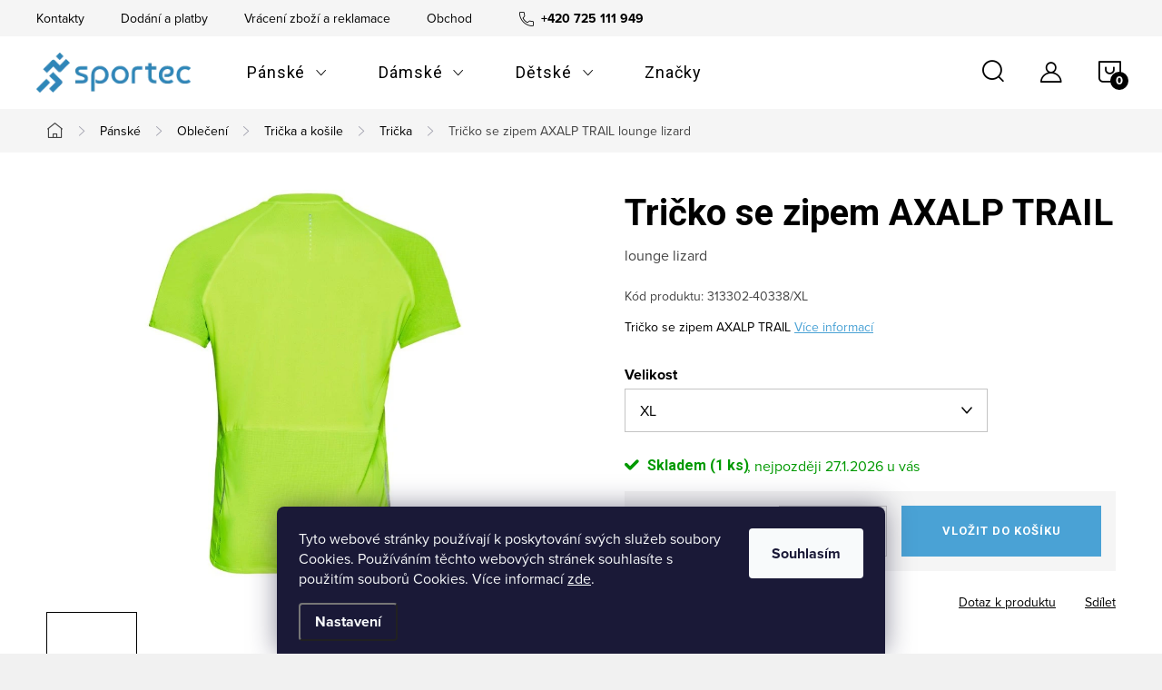

--- FILE ---
content_type: text/html; charset=utf-8
request_url: https://www.sportecshop.cz/t-shirt-s-s-1-2-zip-axalp-trail-5/
body_size: 35385
content:
<!doctype html><html lang="cs" dir="ltr" class="header-background-light external-fonts-loaded"><head><meta charset="utf-8" /><meta name="viewport" content="width=device-width,initial-scale=1" /><title>Tričko se zipem AXALP TRAIL  lounge lizard - SportecShop</title><link rel="preconnect" href="https://cdn.myshoptet.com" /><link rel="dns-prefetch" href="https://cdn.myshoptet.com" /><link rel="preload" href="https://cdn.myshoptet.com/prj/dist/master/cms/libs/jquery/jquery-1.11.3.min.js" as="script" /><link href="https://cdn.myshoptet.com/prj/dist/master/cms/templates/frontend_templates/shared/css/font-face/source-sans-3.css" rel="stylesheet"><link href="https://cdn.myshoptet.com/prj/dist/master/cms/templates/frontend_templates/shared/css/font-face/exo-2.css" rel="stylesheet"><script>
dataLayer = [];
dataLayer.push({'shoptet' : {
    "pageId": 1422,
    "pageType": "productDetail",
    "currency": "CZK",
    "currencyInfo": {
        "decimalSeparator": ",",
        "exchangeRate": 1,
        "priceDecimalPlaces": 2,
        "symbol": "K\u010d",
        "symbolLeft": 0,
        "thousandSeparator": " "
    },
    "language": "cs",
    "projectId": 394384,
    "product": {
        "id": 106301,
        "guid": "375f2fe2-3a06-11ed-9039-246e9615c34c",
        "hasVariants": true,
        "codes": [
            {
                "code": "313302-40338\/L",
                "quantity": "0",
                "stocks": [
                    {
                        "id": "ext",
                        "quantity": "0"
                    },
                    {
                        "id": 10,
                        "quantity": "0"
                    },
                    {
                        "id": 11,
                        "quantity": "0"
                    }
                ]
            },
            {
                "code": "313302-40338\/M",
                "quantity": "0",
                "stocks": [
                    {
                        "id": "ext",
                        "quantity": "0"
                    },
                    {
                        "id": 10,
                        "quantity": "0"
                    },
                    {
                        "id": 11,
                        "quantity": "0"
                    }
                ]
            },
            {
                "code": "313302-40338\/S",
                "quantity": "0",
                "stocks": [
                    {
                        "id": "ext",
                        "quantity": "0"
                    },
                    {
                        "id": 10,
                        "quantity": "0"
                    },
                    {
                        "id": 11,
                        "quantity": "0"
                    }
                ]
            },
            {
                "code": "313302-40338\/XL",
                "quantity": "1",
                "stocks": [
                    {
                        "id": "ext",
                        "quantity": "1"
                    },
                    {
                        "id": 10,
                        "quantity": "0"
                    },
                    {
                        "id": 11,
                        "quantity": "0"
                    }
                ]
            },
            {
                "code": "313302-40338\/XXL",
                "quantity": "0",
                "stocks": [
                    {
                        "id": "ext",
                        "quantity": "0"
                    },
                    {
                        "id": 10,
                        "quantity": "0"
                    },
                    {
                        "id": 11,
                        "quantity": "0"
                    }
                ]
            }
        ],
        "name": "Tri\u010dko se zipem AXALP TRAIL  lounge lizard",
        "appendix": "lounge lizard",
        "weight": 0,
        "manufacturer": "ODLO",
        "manufacturerGuid": "1EF5333B40BA682A9C45DA0BA3DED3EE",
        "currentCategory": "P\u00e1nsk\u00e9 sportovn\u00ed oble\u010den\u00ed | P\u00e1nsk\u00e9 oble\u010den\u00ed | P\u00e1nsk\u00e1 tri\u010dka a ko\u0161ile | P\u00e1nsk\u00e1 tri\u010dka",
        "currentCategoryGuid": "ee8f0e6a-34a4-11eb-aaaf-b8ca3a6063f8",
        "defaultCategory": "P\u00e1nsk\u00e9 sportovn\u00ed oble\u010den\u00ed | P\u00e1nsk\u00e9 oble\u010den\u00ed | P\u00e1nsk\u00e1 tri\u010dka a ko\u0161ile | P\u00e1nsk\u00e1 tri\u010dka",
        "defaultCategoryGuid": "ee8f0e6a-34a4-11eb-aaaf-b8ca3a6063f8",
        "currency": "CZK",
        "priceWithVat": 1790
    },
    "stocks": [
        {
            "id": 10,
            "title": "ODLO Outlet - Hat\u011b",
            "isDeliveryPoint": 1,
            "visibleOnEshop": 1
        },
        {
            "id": 11,
            "title": "ODLO store - Chodov",
            "isDeliveryPoint": 1,
            "visibleOnEshop": 1
        },
        {
            "id": "ext",
            "title": "Sklad",
            "isDeliveryPoint": 0,
            "visibleOnEshop": 1
        }
    ],
    "cartInfo": {
        "id": null,
        "freeShipping": false,
        "freeShippingFrom": 1000,
        "leftToFreeGift": {
            "formattedPrice": "0 K\u010d",
            "priceLeft": 0
        },
        "freeGift": false,
        "leftToFreeShipping": {
            "priceLeft": 1000,
            "dependOnRegion": 0,
            "formattedPrice": "1 000 K\u010d"
        },
        "discountCoupon": [],
        "getNoBillingShippingPrice": {
            "withoutVat": 0,
            "vat": 0,
            "withVat": 0
        },
        "cartItems": [],
        "taxMode": "ORDINARY"
    },
    "cart": [],
    "customer": {
        "priceRatio": 1,
        "priceListId": 1,
        "groupId": null,
        "registered": false,
        "mainAccount": false
    }
}});
dataLayer.push({'cookie_consent' : {
    "marketing": "denied",
    "analytics": "denied"
}});
document.addEventListener('DOMContentLoaded', function() {
    shoptet.consent.onAccept(function(agreements) {
        if (agreements.length == 0) {
            return;
        }
        dataLayer.push({
            'cookie_consent' : {
                'marketing' : (agreements.includes(shoptet.config.cookiesConsentOptPersonalisation)
                    ? 'granted' : 'denied'),
                'analytics': (agreements.includes(shoptet.config.cookiesConsentOptAnalytics)
                    ? 'granted' : 'denied')
            },
            'event': 'cookie_consent'
        });
    });
});
</script>

<!-- Google Tag Manager -->
<script>(function(w,d,s,l,i){w[l]=w[l]||[];w[l].push({'gtm.start':
new Date().getTime(),event:'gtm.js'});var f=d.getElementsByTagName(s)[0],
j=d.createElement(s),dl=l!='dataLayer'?'&l='+l:'';j.async=true;j.src=
'https://www.googletagmanager.com/gtm.js?id='+i+dl;f.parentNode.insertBefore(j,f);
})(window,document,'script','dataLayer','GTM-KLLP95G');</script>
<!-- End Google Tag Manager -->

<meta property="og:type" content="website"><meta property="og:site_name" content="sportecshop.cz"><meta property="og:url" content="https://www.sportecshop.cz/t-shirt-s-s-1-2-zip-axalp-trail-5/"><meta property="og:title" content="Tričko se zipem AXALP TRAIL  lounge lizard - SportecShop"><meta name="author" content="SportecShop"><meta name="web_author" content="Shoptet.cz"><meta name="dcterms.rightsHolder" content="www.sportecshop.cz"><meta name="robots" content="index,follow"><meta property="og:image" content="https://cdn.myshoptet.com/usr/www.sportecshop.cz/user/shop/big/106301-1_313302_40338_b-jpg.jpg?63763348"><meta property="og:description" content="Tričko se zipem AXALP TRAIL  lounge lizard. Tričko se zipem AXALP TRAIL"><meta name="description" content="Tričko se zipem AXALP TRAIL  lounge lizard. Tričko se zipem AXALP TRAIL"><meta name="google-site-verification" content="vgsDYDsuxfJsAGgMSnpJMzzp_TFbRm2ZXfaGb90yfRA"><meta property="product:price:amount" content="1790"><meta property="product:price:currency" content="CZK"><style>:root {--color-primary: #4aa2d5;--color-primary-h: 202;--color-primary-s: 62%;--color-primary-l: 56%;--color-primary-hover: #2f86b9;--color-primary-hover-h: 202;--color-primary-hover-s: 59%;--color-primary-hover-l: 45%;--color-secondary: #4aa2d5;--color-secondary-h: 202;--color-secondary-s: 62%;--color-secondary-l: 56%;--color-secondary-hover: #2f86b9;--color-secondary-hover-h: 202;--color-secondary-hover-s: 59%;--color-secondary-hover-l: 45%;--color-tertiary: #000000;--color-tertiary-h: 0;--color-tertiary-s: 0%;--color-tertiary-l: 0%;--color-tertiary-hover: #000000;--color-tertiary-hover-h: 0;--color-tertiary-hover-s: 0%;--color-tertiary-hover-l: 0%;--color-header-background: #ffffff;--template-font: "Source Sans 3";--template-headings-font: "Exo 2";--header-background-url: url("[data-uri]");--cookies-notice-background: #1A1937;--cookies-notice-color: #F8FAFB;--cookies-notice-button-hover: #f5f5f5;--cookies-notice-link-hover: #27263f;--templates-update-management-preview-mode-content: "Náhled aktualizací šablony je aktivní pro váš prohlížeč."}</style>
    <script>var shoptet = shoptet || {};</script>
    <script src="https://cdn.myshoptet.com/prj/dist/master/shop/dist/main-3g-header.js.05f199e7fd2450312de2.js"></script>
<!-- User include --><!-- service 1047(677) html code header -->
<link rel="stylesheet preload" href="https://use.typekit.net/nxv2roq.css">
<link href="https://cdn.myshoptet.com/prj/dist/master/shop/dist/font-shoptet-11.css.62c94c7785ff2cea73b2.css" rel="stylesheet preload">
<link type="text/css" href="https://cdn.myshoptet.com/usr/paxio.myshoptet.com/user/documents/Venus/style.css?v771103" rel="stylesheet preload" media="all" />
<link href="https://cdn.myshoptet.com/usr/paxio.myshoptet.com/user/documents/blank/ikony.css?v23" rel="stylesheet preload">
<link href="https://cdn.myshoptet.com/usr/paxio.myshoptet.com/user/documents/Venus/preklady.css?v15" rel="stylesheet preload">
<link rel="stylesheet preload" href="https://cdn.myshoptet.com/usr/paxio.myshoptet.com/user/documents/Venus/Slider/slick.css" />
<link rel="stylesheet preload" href="https://cdn.myshoptet.com/usr/paxio.myshoptet.com/user/documents/Venus/Slider/slick-theme.css?v3" />
<link rel="stylesheet preload" href="https://cdn.myshoptet.com/usr/paxio.myshoptet.com/user/documents/Venus/Slider/slick-classic.css?v5" />
<meta name="theme-color" content="#000" id="theme-color"/>
<!-- project html code header -->
<meta name="facebook-domain-verification" content="datwcumqlps2zeoetga5wd28nn0ywd" />
<link rel="stylesheet" href="/user/documents/style.css?v=">
<link type="text/css" id="dark-mode" rel="stylesheet preload" media="all"  href="https://cdn.myshoptet.com/usr/paxio.myshoptet.com/user/documents/Venus/venus-light.css"/>


<style>
.one-column-body .carousel-inner > .item.carousel-link a::before, .one-column-body .carousel-inner > .item:not(.carousel-link)::before {display: none;}
</style>

<style>
.type-index .benefitBanner {
   margin-top: 0px;
}    
</style>

<link href="https://fonts.googleapis.com/css2?family=Roboto:wght@400;700&display=swap" rel="stylesheet"> 

<style>
.external-fonts-loaded, .blank-mode, body, html, .external-fonts-loaded body, body.blank-mode, .category-appendix, .empty-content-404 h1, .dropdown-menu > li > a, .header-top .btn.cart-count .cart-price, .news-item-widget h5, .header-top .oblibeneBtn em, .navigation-buttons > a[data-target="cart"] i, h1,h2,h3,h4,h5,h6,.h1,.h2,.h3,.h4,.h5,.h6, .navigation-in a, .price strong, .products-block.products .p .price span, .btn:not(.cart-count) , a.btn:not(.cart-count), .fav-cat li a, .user-action-tabs li a, .cart-widget .popup-widget-inner::before, .cart-widget-product-name a, .quantity .increase::before, .quantity .decrease::before, .cart-widget-product > span, .search-whisperer ul::before, .search-whisperer .p-info span, .search-whisperer .price, .search-box::before, .search-whisperer-documents a, .box-bg-variant .categories a, .box-filters::before, .param-filter-top::before, .subcategories.with-image li a .text, .name, .category-header label, .pagination>a,.pagination>strong, .search-results-groups #search-group-categories .search-results-group-list ul li a, .availability-value, .price-final, .p-gifts-heading, .p-gift-name, .shp-tabs-holder ul.shp-tabs li a, .all-param span, #productsAlternative::before, .rate-average, .vote-form::before, #variants::before, .var-dostupnost, .variant-name, .vote-title, ol.cart-header li a, ol.cart-header li strong, .cart-table tr td.p-name a, .price-wrapper, a.cart-related-name, .empty-cart-boxes ul li a, .payment-info, .payment-shipping-price, .cart-item-name, .cart-item-price, .order-summary-item.helper, .recapitulation-single, .reca-number, .id--15 .cart-table .p-name, .id--15 .cart-table .p-price, #register-form > fieldset .form-group:not(.consents) label, a.login-btn.facebook, a.login-btn.google, ul.manufacturers ul li, .search-whisperer-empty, .menu-helper > ul > li a, .filtrovat, .tab-mobil, .free-gift-name, .id--9 .free-product-gifts-wrapper::before, .vote-form > form::before, #footer .contact-box::before, h1, h2, h3, h4, h5, h6, .h1, .h2, .h3, .h4, .navigation-in > ul > li > a, .extended-banner-title, .fav-cat li > div a, .menu-helper > span, .p .name, .prices, .prices > div, .vote-initials, .vote-name, .news-item .text .title, .social-login-buttons-divider, .subcategories li a .text, .price-standard, .price-final, .price-additional, #productsAlternative::before, .benefitBanner__title, #variants::before, .variant-name, #ratingTab::before, .rate-wrapper .rate-average, .vote-form > form::before, #productDiscussion::before, .cart-table .main-link, .free-gift::before, .free-gift-name, .cart-table tr.related td::before, .cart-related-name, .price-primary, .payment-info b, .payment-shipping-price, .cart-item.cart-item-gift > div > strong, .id--15 .cart-table .p-name, .id--15 .cart-table .p-price, #search-group-categories .search-results-group-list ul li a, .empty-content-404::before, .obj-detail .p-name a, .klient-centrum.obj-detail .content td:last-child, .step-title, .empty-cart-boxes ul li a, .dklab_instagram_widget_heading > .text, .plugin-fixed-header__name, .fvDoplnek .fvDoplnek-produkt .fvDoplnek-text .price, .fvDoplnek-text .name, .hodnoceni-hp .autor {font-family: 'Roboto', sans-serif !important;}
</style>

<style>

@media screen and (min-width: 768px){
.navigation-in > ul > li.ext > ul > li > a{display: block;}
.navigation-in > ul > li.ext > ul > li > div{padding-left: 12px;}
.navigation-in > ul > li.ext > ul > li:not(.has-third-level) > div > a {margin-bottom: 0;line-height: 64px;}
}
</style>

<style>
.footer-banners img {
	-webkit-transition: all 0.2s ease-out!important;
  -o-transition: all 0.2s ease-out!important;
  transition: all 0.2s ease-out!important;
  transform: translateZ(0)!important;
}
.footer-banners a:hover img {
	  -webkit-transform: scale(1.02)!important;
    -ms-transform: scale(1.02)!important;
    -o-transform: scale(1.02)!important;
    transform: scale(1.02)!important;
}
.subscribe-form.compact-form .btn,
.sign .submit-wrapper .btn,
input[type="submit"].btn{
	  background-color: #000;
    border-color: #000;
}
.subscribe-form.compact-form .btn:hover,
.sign .submit-wrapper .btn:hover,
input[type="submit"].btn:hover{
	  background-color: #2f86b9;
    border-color: #2f86b9;
}
.p-image-wrapper .flags-extra {
    left: 12px;
    top: 12px;
    bottom: auto;
    right: auto;
}
.flag.flag-discount {
		background-color: #f73d3d;
}
.price-standard,
.p-info-wrapper .price-standard{
		color: #f73d3d;
}
.type-detail .link-icon.print,
.product .category-appendix{
	display: none;
}
.in-znacka .manufacturers li ul li a img {
	max-height: 100px;
}
.in-znacka .manufacturers li ul li {
	flex-basis: auto;
  margin: 0 10px;
  padding: 0 20px;
}
.in-znacka .manufacturers ul {
  margin-right: -20px;
  margin-left: -20px;
  margin: 10px 0;
}
.in-znacka .manufacturers > li {
  padding-bottom: 10px;
  align-items: center;
  margin: 10px 0;
}
.flexibilni {
	cursor: pointer;
}
@media (max-width: 1199px) {
  #producttechnology tab,
  #producttechnology td,
  #producttechnology tr,
  #producttechnology table {
    max-width: 100%;
    width: auto!important;
  }
  #producttechnology > article > div > table > tbody > tr > td:first-child {
    min-width: 122px;
    padding-right: 10px;
  }
}
</style>

<!— Global site tag (etag.js) - ecomtrack.io analytics —>
<script async src="https://api.ecomtrack.io/v1/tag/script?id=8257c599&p=4&v=2.3.0"></script>
<script>
  window.edata = window.edata || [];
  function etag(){edata.push(arguments);}
</script>

<script type="text/javascript">
    (function(c,l,a,r,i,t,y){
        c[a]=c[a]||function(){(c[a].q=c[a].q||[]).push(arguments)};
        t=l.createElement(r);t.async=1;t.src="https://www.clarity.ms/tag/"+i;
        y=l.getElementsByTagName(r)[0];y.parentNode.insertBefore(t,y);
    })(window, document, "clarity", "script", "ut4ez6kz60");
</script>
<!-- /User include --><link rel="shortcut icon" href="/favicon.ico" type="image/x-icon" /><link rel="canonical" href="https://www.sportecshop.cz/t-shirt-s-s-1-2-zip-axalp-trail-5/" />    <script>
        var _hwq = _hwq || [];
        _hwq.push(['setKey', '8BC5FC475D2E7812CF1CA4C7ED1DCBA4']);
        _hwq.push(['setTopPos', '200']);
        _hwq.push(['showWidget', '22']);
        (function() {
            var ho = document.createElement('script');
            ho.src = 'https://cz.im9.cz/direct/i/gjs.php?n=wdgt&sak=8BC5FC475D2E7812CF1CA4C7ED1DCBA4';
            var s = document.getElementsByTagName('script')[0]; s.parentNode.insertBefore(ho, s);
        })();
    </script>
    <!-- Global site tag (gtag.js) - Google Analytics -->
    <script async src="https://www.googletagmanager.com/gtag/js?id=G-88VK571NLV"></script>
    <script>
        
        window.dataLayer = window.dataLayer || [];
        function gtag(){dataLayer.push(arguments);}
        

                    console.debug('default consent data');

            gtag('consent', 'default', {"ad_storage":"denied","analytics_storage":"denied","ad_user_data":"denied","ad_personalization":"denied","wait_for_update":500});
            dataLayer.push({
                'event': 'default_consent'
            });
        
        gtag('js', new Date());

                gtag('config', 'UA-185024589-1', { 'groups': "UA" });
        
                gtag('config', 'G-88VK571NLV', {"groups":"GA4","send_page_view":false,"content_group":"productDetail","currency":"CZK","page_language":"cs"});
        
                gtag('config', 'AW-10931042956', {"allow_enhanced_conversions":true});
        
        
        
        
        
                    gtag('event', 'page_view', {"send_to":"GA4","page_language":"cs","content_group":"productDetail","currency":"CZK"});
        
                gtag('set', 'currency', 'CZK');

        gtag('event', 'view_item', {
            "send_to": "UA",
            "items": [
                {
                    "id": "313302-40338\/XL",
                    "name": "Tri\u010dko se zipem AXALP TRAIL  lounge lizard",
                    "category": "P\u00e1nsk\u00e9 sportovn\u00ed oble\u010den\u00ed \/ P\u00e1nsk\u00e9 oble\u010den\u00ed \/ P\u00e1nsk\u00e1 tri\u010dka a ko\u0161ile \/ P\u00e1nsk\u00e1 tri\u010dka",
                                        "brand": "ODLO",
                                                            "variant": "Velikost: XL",
                                        "price": 1479.34
                }
            ]
        });
        
        
        
        
        
                    gtag('event', 'view_item', {"send_to":"GA4","page_language":"cs","content_group":"productDetail","value":1479.3399999999999,"currency":"CZK","items":[{"item_id":"313302-40338\/XL","item_name":"Tri\u010dko se zipem AXALP TRAIL  lounge lizard","item_brand":"ODLO","item_category":"P\u00e1nsk\u00e9 sportovn\u00ed oble\u010den\u00ed","item_category2":"P\u00e1nsk\u00e9 oble\u010den\u00ed","item_category3":"P\u00e1nsk\u00e1 tri\u010dka a ko\u0161ile","item_category4":"P\u00e1nsk\u00e1 tri\u010dka","item_variant":"313302-40338\/XL~Velikost: XL","price":1479.3399999999999,"quantity":1,"index":0}]});
        
        
        
        
        
        
        
        document.addEventListener('DOMContentLoaded', function() {
            if (typeof shoptet.tracking !== 'undefined') {
                for (var id in shoptet.tracking.bannersList) {
                    gtag('event', 'view_promotion', {
                        "send_to": "UA",
                        "promotions": [
                            {
                                "id": shoptet.tracking.bannersList[id].id,
                                "name": shoptet.tracking.bannersList[id].name,
                                "position": shoptet.tracking.bannersList[id].position
                            }
                        ]
                    });
                }
            }

            shoptet.consent.onAccept(function(agreements) {
                if (agreements.length !== 0) {
                    console.debug('gtag consent accept');
                    var gtagConsentPayload =  {
                        'ad_storage': agreements.includes(shoptet.config.cookiesConsentOptPersonalisation)
                            ? 'granted' : 'denied',
                        'analytics_storage': agreements.includes(shoptet.config.cookiesConsentOptAnalytics)
                            ? 'granted' : 'denied',
                                                                                                'ad_user_data': agreements.includes(shoptet.config.cookiesConsentOptPersonalisation)
                            ? 'granted' : 'denied',
                        'ad_personalization': agreements.includes(shoptet.config.cookiesConsentOptPersonalisation)
                            ? 'granted' : 'denied',
                        };
                    console.debug('update consent data', gtagConsentPayload);
                    gtag('consent', 'update', gtagConsentPayload);
                    dataLayer.push(
                        { 'event': 'update_consent' }
                    );
                }
            });
        });
    </script>
<script>
    (function(t, r, a, c, k, i, n, g) { t['ROIDataObject'] = k;
    t[k]=t[k]||function(){ (t[k].q=t[k].q||[]).push(arguments) },t[k].c=i;n=r.createElement(a),
    g=r.getElementsByTagName(a)[0];n.async=1;n.src=c;g.parentNode.insertBefore(n,g)
    })(window, document, 'script', '//www.heureka.cz/ocm/sdk.js?source=shoptet&version=2&page=product_detail', 'heureka', 'cz');

    heureka('set_user_consent', 0);
</script>
</head><body class="desktop id-1422 in-panska-tricka template-11 type-product type-detail one-column-body columns-3 blank-mode blank-mode-css ums_forms_redesign--off ums_a11y_category_page--on ums_discussion_rating_forms--off ums_flags_display_unification--on ums_a11y_login--on mobile-header-version-0">
        <div id="fb-root"></div>
        <script>
            window.fbAsyncInit = function() {
                FB.init({
                    autoLogAppEvents : true,
                    xfbml            : true,
                    version          : 'v24.0'
                });
            };
        </script>
        <script async defer crossorigin="anonymous" src="https://connect.facebook.net/cs_CZ/sdk.js#xfbml=1&version=v24.0"></script>
<!-- Google Tag Manager (noscript) -->
<noscript><iframe src="https://www.googletagmanager.com/ns.html?id=GTM-KLLP95G"
height="0" width="0" style="display:none;visibility:hidden"></iframe></noscript>
<!-- End Google Tag Manager (noscript) -->

    <div class="siteCookies siteCookies--bottom siteCookies--dark js-siteCookies" role="dialog" data-testid="cookiesPopup" data-nosnippet>
        <div class="siteCookies__form">
            <div class="siteCookies__content">
                <div class="siteCookies__text">
                    Tyto webové stránky používají k poskytování svých služeb soubory Cookies. Používáním těchto webových stránek souhlasíte s použitím souborů Cookies. Více informací <a href="http://www.sportecshop.cz/podminky-ochrany-osobnich-udaju/" target="\">zde</a>.
                </div>
                <p class="siteCookies__links">
                    <button class="siteCookies__link js-cookies-settings" aria-label="Nastavení cookies" data-testid="cookiesSettings">Nastavení</button>
                </p>
            </div>
            <div class="siteCookies__buttonWrap">
                                <button class="siteCookies__button js-cookiesConsentSubmit" value="all" aria-label="Přijmout cookies" data-testid="buttonCookiesAccept">Souhlasím</button>
            </div>
        </div>
        <script>
            document.addEventListener("DOMContentLoaded", () => {
                const siteCookies = document.querySelector('.js-siteCookies');
                document.addEventListener("scroll", shoptet.common.throttle(() => {
                    const st = document.documentElement.scrollTop;
                    if (st > 1) {
                        siteCookies.classList.add('siteCookies--scrolled');
                    } else {
                        siteCookies.classList.remove('siteCookies--scrolled');
                    }
                }, 100));
            });
        </script>
    </div>
<a href="#content" class="skip-link sr-only">Přejít na obsah</a><div class="overall-wrapper"><div class="user-action"><div class="container">
    <div class="user-action-in">
                    <div id="login" class="user-action-login popup-widget login-widget" role="dialog" aria-labelledby="loginHeading">
        <div class="popup-widget-inner">
                            <h2 id="loginHeading">Přihlášení k vašemu účtu</h2><div id="customerLogin"><form action="/action/Customer/Login/" method="post" id="formLoginIncluded" class="csrf-enabled formLogin" data-testid="formLogin"><input type="hidden" name="referer" value="" /><div class="form-group"><div class="input-wrapper email js-validated-element-wrapper no-label"><input type="email" name="email" class="form-control" autofocus placeholder="E-mailová adresa (např. jan@novak.cz)" data-testid="inputEmail" autocomplete="email" required /></div></div><div class="form-group"><div class="input-wrapper password js-validated-element-wrapper no-label"><input type="password" name="password" class="form-control" placeholder="Heslo" data-testid="inputPassword" autocomplete="current-password" required /><span class="no-display">Nemůžete vyplnit toto pole</span><input type="text" name="surname" value="" class="no-display" /></div></div><div class="form-group"><div class="login-wrapper"><button type="submit" class="btn btn-secondary btn-text btn-login" data-testid="buttonSubmit">Přihlásit se</button><div class="password-helper"><a href="/registrace/" data-testid="signup" rel="nofollow">Nová registrace</a><a href="/klient/zapomenute-heslo/" rel="nofollow">Zapomenuté heslo</a></div></div></div></form>
</div>                    </div>
    </div>

                            <div id="cart-widget" class="user-action-cart popup-widget cart-widget loader-wrapper" data-testid="popupCartWidget" role="dialog" aria-hidden="true">
    <div class="popup-widget-inner cart-widget-inner place-cart-here">
        <div class="loader-overlay">
            <div class="loader"></div>
        </div>
    </div>

    <div class="cart-widget-button">
        <a href="/kosik/" class="btn btn-conversion" id="continue-order-button" rel="nofollow" data-testid="buttonNextStep">Pokračovat do košíku</a>
    </div>
</div>
            </div>
</div>
</div><div class="top-navigation-bar" data-testid="topNavigationBar">

    <div class="container">

        <div class="top-navigation-contacts">
            <strong>Zákaznická podpora:</strong><a href="tel:+420725111949" class="project-phone" aria-label="Zavolat na +420725111949" data-testid="contactboxPhone"><span>+420 725 111 949</span></a><a href="mailto:info@sportecshop.cz" class="project-email" data-testid="contactboxEmail"><span>info@sportecshop.cz</span></a>        </div>

                            <div class="top-navigation-menu">
                <div class="top-navigation-menu-trigger"></div>
                <ul class="top-navigation-bar-menu">
                                            <li class="top-navigation-menu-item-29">
                            <a href="/kontakty/">Kontakty</a>
                        </li>
                                            <li class="top-navigation-menu-item-1466">
                            <a href="/dodani-a-platby/">Dodání a platby</a>
                        </li>
                                            <li class="top-navigation-menu-item-1469">
                            <a href="/vraceni-zbozi-a-reklamace/">Vrácení zboží a reklamace</a>
                        </li>
                                            <li class="top-navigation-menu-item-39">
                            <a href="/obchodni-podminky/">Obchodní podmínky</a>
                        </li>
                                            <li class="top-navigation-menu-item-1472">
                            <a href="/technologie/">Technologie</a>
                        </li>
                                            <li class="top-navigation-menu-item-691">
                            <a href="/podminky-ochrany-osobnich-udaju/" target="blank">Podmínky ochrany osobních údajů </a>
                        </li>
                                    </ul>
                <ul class="top-navigation-bar-menu-helper"></ul>
            </div>
        
        <div class="top-navigation-tools">
            <div class="responsive-tools">
                <a href="#" class="toggle-window" data-target="search" aria-label="Hledat" data-testid="linkSearchIcon"></a>
                                                            <a href="#" class="toggle-window" data-target="login"></a>
                                                    <a href="#" class="toggle-window" data-target="navigation" aria-label="Menu" data-testid="hamburgerMenu"></a>
            </div>
                        <button class="top-nav-button top-nav-button-login toggle-window" type="button" data-target="login" aria-haspopup="dialog" aria-controls="login" aria-expanded="false" data-testid="signin"><span>Přihlášení</span></button>        </div>

    </div>

</div>
<header id="header"><div class="container navigation-wrapper">
    <div class="header-top">
        <div class="site-name-wrapper">
            <div class="site-name"><a href="/" data-testid="linkWebsiteLogo"><img src="https://cdn.myshoptet.com/usr/www.sportecshop.cz/user/logos/sportec_logo_eshop.png" alt="SportecShop" fetchpriority="low" /></a></div>        </div>
        <div class="search" itemscope itemtype="https://schema.org/WebSite">
            <meta itemprop="headline" content="Pánská trička"/><meta itemprop="url" content="https://www.sportecshop.cz"/><meta itemprop="text" content="Tričko se zipem AXALP TRAIL lounge lizard. Tričko se zipem AXALP TRAIL"/>            <form action="/action/ProductSearch/prepareString/" method="post"
    id="formSearchForm" class="search-form compact-form js-search-main"
    itemprop="potentialAction" itemscope itemtype="https://schema.org/SearchAction" data-testid="searchForm">
    <fieldset>
        <meta itemprop="target"
            content="https://www.sportecshop.cz/vyhledavani/?string={string}"/>
        <input type="hidden" name="language" value="cs"/>
        
            
<input
    type="search"
    name="string"
        class="query-input form-control search-input js-search-input"
    placeholder="Napište, co hledáte"
    autocomplete="off"
    required
    itemprop="query-input"
    aria-label="Vyhledávání"
    data-testid="searchInput"
>
            <button type="submit" class="btn btn-default" data-testid="searchBtn">Hledat</button>
        
    </fieldset>
</form>
        </div>
        <div class="navigation-buttons">
                
    <a href="/kosik/" class="btn btn-icon toggle-window cart-count" data-target="cart" data-hover="true" data-redirect="true" data-testid="headerCart" rel="nofollow" aria-haspopup="dialog" aria-expanded="false" aria-controls="cart-widget">
        
                <span class="sr-only">Nákupní košík</span>
        
            <span class="cart-price visible-lg-inline-block" data-testid="headerCartPrice">
                                    Prázdný košík                            </span>
        
    
            </a>
        </div>
    </div>
    <nav id="navigation" aria-label="Hlavní menu" data-collapsible="true"><div class="navigation-in menu"><ul class="menu-level-1" role="menubar" data-testid="headerMenuItems"><li class="menu-item-1263 ext" role="none"><a href="/panske/" data-testid="headerMenuItem" role="menuitem" aria-haspopup="true" aria-expanded="false"><b>Pánské</b><span class="submenu-arrow"></span></a><ul class="menu-level-2" aria-label="Pánské" tabindex="-1" role="menu"><li class="menu-item-1266 has-third-level" role="none"><a href="/obleceni/" class="menu-image" data-testid="headerMenuItem" tabindex="-1" aria-hidden="true"><img src="data:image/svg+xml,%3Csvg%20width%3D%22140%22%20height%3D%22100%22%20xmlns%3D%22http%3A%2F%2Fwww.w3.org%2F2000%2Fsvg%22%3E%3C%2Fsvg%3E" alt="" aria-hidden="true" width="140" height="100"  data-src="https://cdn.myshoptet.com/usr/www.sportecshop.cz/user/categories/thumb/79091.jpg" fetchpriority="low" /></a><div><a href="/obleceni/" data-testid="headerMenuItem" role="menuitem"><span>Oblečení</span></a>
                                                    <ul class="menu-level-3" role="menu">
                                                                    <li class="menu-item-1287" role="none">
                                        <a href="/panske-funkcni-spodni-pradlo/" data-testid="headerMenuItem" role="menuitem">
                                            Funkční spodní prádlo</a>,                                    </li>
                                                                    <li class="menu-item-1419" role="none">
                                        <a href="/panska-tricka-a-kosile/" data-testid="headerMenuItem" role="menuitem">
                                            Trička a košile</a>,                                    </li>
                                                                    <li class="menu-item-1296" role="none">
                                        <a href="/kalhoty-a-sortky/" data-testid="headerMenuItem" role="menuitem">
                                            Kalhoty a šortky</a>,                                    </li>
                                                                    <li class="menu-item-1269" role="none">
                                        <a href="/mikiny-a-vesty/" data-testid="headerMenuItem" role="menuitem">
                                            Mikiny a vesty</a>,                                    </li>
                                                                    <li class="menu-item-1440" role="none">
                                        <a href="/panske-bundy/" data-testid="headerMenuItem" role="menuitem">
                                            Bundy</a>                                    </li>
                                                            </ul>
                        </div></li><li class="menu-item-1311 has-third-level" role="none"><a href="/doplnky/" class="menu-image" data-testid="headerMenuItem" tabindex="-1" aria-hidden="true"><img src="data:image/svg+xml,%3Csvg%20width%3D%22140%22%20height%3D%22100%22%20xmlns%3D%22http%3A%2F%2Fwww.w3.org%2F2000%2Fsvg%22%3E%3C%2Fsvg%3E" alt="" aria-hidden="true" width="140" height="100"  data-src="https://cdn.myshoptet.com/usr/www.sportecshop.cz/user/categories/thumb/777480_15000_a-1.jpg" fetchpriority="low" /></a><div><a href="/doplnky/" data-testid="headerMenuItem" role="menuitem"><span>Doplňky a obuv</span></a>
                                                    <ul class="menu-level-3" role="menu">
                                                                    <li class="menu-item-1314" role="none">
                                        <a href="/rukavice/" data-testid="headerMenuItem" role="menuitem">
                                            Rukavice</a>,                                    </li>
                                                                    <li class="menu-item-1320" role="none">
                                        <a href="/kukly/" data-testid="headerMenuItem" role="menuitem">
                                            Kukly</a>,                                    </li>
                                                                    <li class="menu-item-1347" role="none">
                                        <a href="/navleky/" data-testid="headerMenuItem" role="menuitem">
                                            Návleky</a>,                                    </li>
                                                                    <li class="menu-item-1350" role="none">
                                        <a href="/cepice/" data-testid="headerMenuItem" role="menuitem">
                                            Čepice</a>,                                    </li>
                                                                    <li class="menu-item-1353" role="none">
                                        <a href="/nakrcniky/" data-testid="headerMenuItem" role="menuitem">
                                            Nákrčníky</a>,                                    </li>
                                                                    <li class="menu-item-1362" role="none">
                                        <a href="/panske-sportovni-celenky/" data-testid="headerMenuItem" role="menuitem">
                                            Čelenky</a>,                                    </li>
                                                                    <li class="menu-item-1413" role="none">
                                        <a href="/ponozky/" data-testid="headerMenuItem" role="menuitem">
                                            Ponožky</a>,                                    </li>
                                                                    <li class="menu-item-1478" role="none">
                                        <a href="/panske-tasky/" data-testid="headerMenuItem" role="menuitem">
                                            Tašky</a>                                    </li>
                                                            </ul>
                        </div></li><li class="menu-item-2804 has-third-level" role="none"><a href="/sport-2/" class="menu-image" data-testid="headerMenuItem" tabindex="-1" aria-hidden="true"><img src="data:image/svg+xml,%3Csvg%20width%3D%22140%22%20height%3D%22100%22%20xmlns%3D%22http%3A%2F%2Fwww.w3.org%2F2000%2Fsvg%22%3E%3C%2Fsvg%3E" alt="" aria-hidden="true" width="140" height="100"  data-src="https://cdn.myshoptet.com/usr/www.sportecshop.cz/user/categories/thumb/ss22_run_trail_running_tsl_(95).jpg" fetchpriority="low" /></a><div><a href="/sport-2/" data-testid="headerMenuItem" role="menuitem"><span>Sport</span></a>
                                                    <ul class="menu-level-3" role="menu">
                                                                    <li class="menu-item-2807" role="none">
                                        <a href="/beh-muzi/" data-testid="headerMenuItem" role="menuitem">
                                            Běh</a>,                                    </li>
                                                                    <li class="menu-item-2810" role="none">
                                        <a href="/cyklistika-muzi/" data-testid="headerMenuItem" role="menuitem">
                                            Cyklistika</a>,                                    </li>
                                                                    <li class="menu-item-2813" role="none">
                                        <a href="/turistika-muzi/" data-testid="headerMenuItem" role="menuitem">
                                            Turistika</a>,                                    </li>
                                                                    <li class="menu-item-2816" role="none">
                                        <a href="/posilovani-fitness-muzi/" data-testid="headerMenuItem" role="menuitem">
                                            Posilování/Fitness</a>,                                    </li>
                                                                    <li class="menu-item-2822" role="none">
                                        <a href="/bezky-muzi/" data-testid="headerMenuItem" role="menuitem">
                                            Běžky</a>,                                    </li>
                                                                    <li class="menu-item-2831" role="none">
                                        <a href="/lyzovani-a-snih-muzi/" data-testid="headerMenuItem" role="menuitem">
                                            Lyžování a sníh</a>,                                    </li>
                                                                    <li class="menu-item-2840" role="none">
                                        <a href="/volny-cas-muzi/" data-testid="headerMenuItem" role="menuitem">
                                            Volný čas</a>,                                    </li>
                                                                    <li class="menu-item-2894" role="none">
                                        <a href="/plavani-2/" data-testid="headerMenuItem" role="menuitem">
                                            Plavání</a>                                    </li>
                                                            </ul>
                        </div></li></ul></li>
<li class="menu-item-1275 ext" role="none"><a href="/damske/" data-testid="headerMenuItem" role="menuitem" aria-haspopup="true" aria-expanded="false"><b>Dámské</b><span class="submenu-arrow"></span></a><ul class="menu-level-2" aria-label="Dámské" tabindex="-1" role="menu"><li class="menu-item-1278 has-third-level" role="none"><a href="/damske-sportovni-obleceni/" class="menu-image" data-testid="headerMenuItem" tabindex="-1" aria-hidden="true"><img src="data:image/svg+xml,%3Csvg%20width%3D%22140%22%20height%3D%22100%22%20xmlns%3D%22http%3A%2F%2Fwww.w3.org%2F2000%2Fsvg%22%3E%3C%2Fsvg%3E" alt="" aria-hidden="true" width="140" height="100"  data-src="https://cdn.myshoptet.com/usr/www.sportecshop.cz/user/categories/thumb/79073.jpg" fetchpriority="low" /></a><div><a href="/damske-sportovni-obleceni/" data-testid="headerMenuItem" role="menuitem"><span>Oblečení</span></a>
                                                    <ul class="menu-level-3" role="menu">
                                                                    <li class="menu-item-1646" role="none">
                                        <a href="/damske-kalhoty--sortky-a-sukne/" data-testid="headerMenuItem" role="menuitem">
                                            Kalhoty,šortky a sukně</a>,                                    </li>
                                                                    <li class="menu-item-1281" role="none">
                                        <a href="/funkcni-spodni-pradlo/" data-testid="headerMenuItem" role="menuitem">
                                            Funkční spodní prádlo</a>,                                    </li>
                                                                    <li class="menu-item-1392" role="none">
                                        <a href="/sportovni-podprsenky/" data-testid="headerMenuItem" role="menuitem">
                                            Sportovní podprsenky</a>,                                    </li>
                                                                    <li class="menu-item-1371" role="none">
                                        <a href="/tricka-a-kosile/" data-testid="headerMenuItem" role="menuitem">
                                            Trička a košile</a>,                                    </li>
                                                                    <li class="menu-item-1338" role="none">
                                        <a href="/damske-mikiny-a-vesty/" data-testid="headerMenuItem" role="menuitem">
                                            Mikiny a vesty</a>,                                    </li>
                                                                    <li class="menu-item-1317" role="none">
                                        <a href="/bundy/" data-testid="headerMenuItem" role="menuitem">
                                            Bundy</a>                                    </li>
                                                            </ul>
                        </div></li><li class="menu-item-1356 has-third-level" role="none"><a href="/damske-doplnky/" class="menu-image" data-testid="headerMenuItem" tabindex="-1" aria-hidden="true"><img src="data:image/svg+xml,%3Csvg%20width%3D%22140%22%20height%3D%22100%22%20xmlns%3D%22http%3A%2F%2Fwww.w3.org%2F2000%2Fsvg%22%3E%3C%2Fsvg%3E" alt="" aria-hidden="true" width="140" height="100"  data-src="https://cdn.myshoptet.com/usr/www.sportecshop.cz/user/categories/thumb/untitled_design.png" fetchpriority="low" /></a><div><a href="/damske-doplnky/" data-testid="headerMenuItem" role="menuitem"><span>Doplňky a obuv</span></a>
                                                    <ul class="menu-level-3" role="menu">
                                                                    <li class="menu-item-1359" role="none">
                                        <a href="/celenky/" data-testid="headerMenuItem" role="menuitem">
                                            Čelenky</a>,                                    </li>
                                                                    <li class="menu-item-1452" role="none">
                                        <a href="/damske-cepice/" data-testid="headerMenuItem" role="menuitem">
                                            Čepice</a>,                                    </li>
                                                                    <li class="menu-item-1475" role="none">
                                        <a href="/tasky/" data-testid="headerMenuItem" role="menuitem">
                                            Tašky</a>,                                    </li>
                                                                    <li class="menu-item-1490" role="none">
                                        <a href="/damske-ponozky/" data-testid="headerMenuItem" role="menuitem">
                                            Ponožky</a>,                                    </li>
                                                                    <li class="menu-item-1499" role="none">
                                        <a href="/damske-navleky/" data-testid="headerMenuItem" role="menuitem">
                                            Návleky</a>,                                    </li>
                                                                    <li class="menu-item-1502" role="none">
                                        <a href="/nakrcniky-pro-zeny/" data-testid="headerMenuItem" role="menuitem">
                                            Nákrčníky</a>,                                    </li>
                                                                    <li class="menu-item-1505" role="none">
                                        <a href="/damske-rukavice/" data-testid="headerMenuItem" role="menuitem">
                                            Rukavice</a>,                                    </li>
                                                                    <li class="menu-item-1511" role="none">
                                        <a href="/damske-kukly/" data-testid="headerMenuItem" role="menuitem">
                                            Kukly</a>                                    </li>
                                                            </ul>
                        </div></li><li class="menu-item-2786 has-third-level" role="none"><a href="/sport-damsky/" class="menu-image" data-testid="headerMenuItem" tabindex="-1" aria-hidden="true"><img src="data:image/svg+xml,%3Csvg%20width%3D%22140%22%20height%3D%22100%22%20xmlns%3D%22http%3A%2F%2Fwww.w3.org%2F2000%2Fsvg%22%3E%3C%2Fsvg%3E" alt="" aria-hidden="true" width="140" height="100"  data-src="https://cdn.myshoptet.com/usr/www.sportecshop.cz/user/categories/thumb/od_ss20_activewear_3641.jpg" fetchpriority="low" /></a><div><a href="/sport-damsky/" data-testid="headerMenuItem" role="menuitem"><span>Sport</span></a>
                                                    <ul class="menu-level-3" role="menu">
                                                                    <li class="menu-item-2891" role="none">
                                        <a href="/plavani/" data-testid="headerMenuItem" role="menuitem">
                                            Plavání</a>,                                    </li>
                                                                    <li class="menu-item-2789" role="none">
                                        <a href="/beh-zeny/" data-testid="headerMenuItem" role="menuitem">
                                            Běh</a>,                                    </li>
                                                                    <li class="menu-item-2852" role="none">
                                        <a href="/cyklistika-zeny/" data-testid="headerMenuItem" role="menuitem">
                                            Cyklistika</a>,                                    </li>
                                                                    <li class="menu-item-2861" role="none">
                                        <a href="/turistika-zeny/" data-testid="headerMenuItem" role="menuitem">
                                            Turistika</a>,                                    </li>
                                                                    <li class="menu-item-2855" role="none">
                                        <a href="/fitness-joga-zeny/" data-testid="headerMenuItem" role="menuitem">
                                            Fitness/Jóga</a>,                                    </li>
                                                                    <li class="menu-item-2828" role="none">
                                        <a href="/lyzovani-a-snih-zeny/" data-testid="headerMenuItem" role="menuitem">
                                            Lyžování a sníh</a>,                                    </li>
                                                                    <li class="menu-item-2834" role="none">
                                        <a href="/bezky-zeny/" data-testid="headerMenuItem" role="menuitem">
                                            Běžky</a>,                                    </li>
                                                                    <li class="menu-item-2837" role="none">
                                        <a href="/volny-cas-zeny/" data-testid="headerMenuItem" role="menuitem">
                                            Volný čas</a>                                    </li>
                                                            </ul>
                        </div></li></ul></li>
<li class="menu-item-1323 ext" role="none"><a href="/detske/" data-testid="headerMenuItem" role="menuitem" aria-haspopup="true" aria-expanded="false"><b>Dětské</b><span class="submenu-arrow"></span></a><ul class="menu-level-2" aria-label="Dětské" tabindex="-1" role="menu"><li class="menu-item-1326 has-third-level" role="none"><a href="/detske-sportovni-obleceni/" class="menu-image" data-testid="headerMenuItem" tabindex="-1" aria-hidden="true"><img src="data:image/svg+xml,%3Csvg%20width%3D%22140%22%20height%3D%22100%22%20xmlns%3D%22http%3A%2F%2Fwww.w3.org%2F2000%2Fsvg%22%3E%3C%2Fsvg%3E" alt="" aria-hidden="true" width="140" height="100"  data-src="https://cdn.myshoptet.com/usr/www.sportecshop.cz/user/categories/thumb/75713.jpg" fetchpriority="low" /></a><div><a href="/detske-sportovni-obleceni/" data-testid="headerMenuItem" role="menuitem"><span>Oblečení</span></a>
                                                    <ul class="menu-level-3" role="menu">
                                                                    <li class="menu-item-1640" role="none">
                                        <a href="/detske-kalhoty--sortky-a-sukne/" data-testid="headerMenuItem" role="menuitem">
                                            Kalhoty,šortky a sukně</a>,                                    </li>
                                                                    <li class="menu-item-1332" role="none">
                                        <a href="/funkcni-spodni-pradlo-pro-deti/" data-testid="headerMenuItem" role="menuitem">
                                            Funkční spodní prádlo</a>,                                    </li>
                                                                    <li class="menu-item-1431" role="none">
                                        <a href="/detska-tricka-a-kosile/" data-testid="headerMenuItem" role="menuitem">
                                            Trička a košile</a>,                                    </li>
                                                                    <li class="menu-item-1434" role="none">
                                        <a href="/detske-mikiny-a-vesty/" data-testid="headerMenuItem" role="menuitem">
                                            Mikiny a vesty</a>,                                    </li>
                                                                    <li class="menu-item-1329" role="none">
                                        <a href="/detske-bundy/" data-testid="headerMenuItem" role="menuitem">
                                            Bundy</a>,                                    </li>
                                                                    <li class="menu-item-1583" role="none">
                                        <a href="/plavky/" data-testid="headerMenuItem" role="menuitem">
                                            Plavky</a>                                    </li>
                                                            </ul>
                        </div></li><li class="menu-item-1365 has-third-level" role="none"><a href="/detske-doplnky/" class="menu-image" data-testid="headerMenuItem" tabindex="-1" aria-hidden="true"><img src="data:image/svg+xml,%3Csvg%20width%3D%22140%22%20height%3D%22100%22%20xmlns%3D%22http%3A%2F%2Fwww.w3.org%2F2000%2Fsvg%22%3E%3C%2Fsvg%3E" alt="" aria-hidden="true" width="140" height="100"  data-src="https://cdn.myshoptet.com/usr/www.sportecshop.cz/user/categories/thumb/10679_15000_a-1.jpg" fetchpriority="low" /></a><div><a href="/detske-doplnky/" data-testid="headerMenuItem" role="menuitem"><span>Doplňky a obuv</span></a>
                                                    <ul class="menu-level-3" role="menu">
                                                                    <li class="menu-item-1368" role="none">
                                        <a href="/detske-cepice/" data-testid="headerMenuItem" role="menuitem">
                                            Čepice</a>,                                    </li>
                                                                    <li class="menu-item-1407" role="none">
                                        <a href="/detske-rukavice/" data-testid="headerMenuItem" role="menuitem">
                                            Rukavice</a>,                                    </li>
                                                                    <li class="menu-item-1461" role="none">
                                        <a href="/detske-kukly/" data-testid="headerMenuItem" role="menuitem">
                                            Kukly</a>,                                    </li>
                                                                    <li class="menu-item-1481" role="none">
                                        <a href="/detske-tasky/" data-testid="headerMenuItem" role="menuitem">
                                            Tašky</a>,                                    </li>
                                                                    <li class="menu-item-1487" role="none">
                                        <a href="/detske-ponozky/" data-testid="headerMenuItem" role="menuitem">
                                            Ponožky</a>                                    </li>
                                                            </ul>
                        </div></li><li class="menu-item-2843 has-third-level" role="none"><a href="/sport-deti/" class="menu-image" data-testid="headerMenuItem" tabindex="-1" aria-hidden="true"><img src="data:image/svg+xml,%3Csvg%20width%3D%22140%22%20height%3D%22100%22%20xmlns%3D%22http%3A%2F%2Fwww.w3.org%2F2000%2Fsvg%22%3E%3C%2Fsvg%3E" alt="" aria-hidden="true" width="140" height="100"  data-src="https://cdn.myshoptet.com/usr/www.sportecshop.cz/user/categories/thumb/fw22_weact_kids_collection_(14).jpg" fetchpriority="low" /></a><div><a href="/sport-deti/" data-testid="headerMenuItem" role="menuitem"><span>Sport</span></a>
                                                    <ul class="menu-level-3" role="menu">
                                                                    <li class="menu-item-2897" role="none">
                                        <a href="/plavani-3/" data-testid="headerMenuItem" role="menuitem">
                                            Plavání</a>,                                    </li>
                                                                    <li class="menu-item-2913" role="none">
                                        <a href="/turistika/" data-testid="headerMenuItem" role="menuitem">
                                            Turistika</a>,                                    </li>
                                                                    <li class="menu-item-2916" role="none">
                                        <a href="/cyklistika/" data-testid="headerMenuItem" role="menuitem">
                                            Cyklistika</a>,                                    </li>
                                                                    <li class="menu-item-2864" role="none">
                                        <a href="/beh-deti/" data-testid="headerMenuItem" role="menuitem">
                                            Běh</a>,                                    </li>
                                                                    <li class="menu-item-2846" role="none">
                                        <a href="/lyzovani-a-snih-deti/" data-testid="headerMenuItem" role="menuitem">
                                            Lyžování a sníh</a>,                                    </li>
                                                                    <li class="menu-item-2849" role="none">
                                        <a href="/bezky-deti/" data-testid="headerMenuItem" role="menuitem">
                                            Běžky</a>,                                    </li>
                                                                    <li class="menu-item-2858" role="none">
                                        <a href="/volny-cas-deti/" data-testid="headerMenuItem" role="menuitem">
                                            Volný čas</a>                                    </li>
                                                            </ul>
                        </div></li></ul></li>
<li class="ext" id="nav-manufacturers" role="none"><a href="https://www.sportecshop.cz/znacka/" data-testid="brandsText" role="menuitem"><b>Značky</b><span class="submenu-arrow"></span></a><ul class="menu-level-2" role="menu"><li role="none"><a href="/znacka/odlo/" data-testid="brandName" role="menuitem"><span>ODLO</span></a></li></ul>
</li></ul></div><span class="navigation-close"></span></nav><div class="menu-helper" data-testid="hamburgerMenu"><span>Více</span></div>
</div></header><!-- / header -->


                    <div class="container breadcrumbs-wrapper">
            <div class="breadcrumbs navigation-home-icon-wrapper" itemscope itemtype="https://schema.org/BreadcrumbList">
                                                                            <span id="navigation-first" data-basetitle="SportecShop" itemprop="itemListElement" itemscope itemtype="https://schema.org/ListItem">
                <a href="/" itemprop="item" class="navigation-home-icon"><span class="sr-only" itemprop="name">Domů</span></a>
                <span class="navigation-bullet">/</span>
                <meta itemprop="position" content="1" />
            </span>
                                <span id="navigation-1" itemprop="itemListElement" itemscope itemtype="https://schema.org/ListItem">
                <a href="/panske/" itemprop="item" data-testid="breadcrumbsSecondLevel"><span itemprop="name">Pánské</span></a>
                <span class="navigation-bullet">/</span>
                <meta itemprop="position" content="2" />
            </span>
                                <span id="navigation-2" itemprop="itemListElement" itemscope itemtype="https://schema.org/ListItem">
                <a href="/obleceni/" itemprop="item" data-testid="breadcrumbsSecondLevel"><span itemprop="name">Oblečení</span></a>
                <span class="navigation-bullet">/</span>
                <meta itemprop="position" content="3" />
            </span>
                                <span id="navigation-3" itemprop="itemListElement" itemscope itemtype="https://schema.org/ListItem">
                <a href="/panska-tricka-a-kosile/" itemprop="item" data-testid="breadcrumbsSecondLevel"><span itemprop="name">Trička a košile</span></a>
                <span class="navigation-bullet">/</span>
                <meta itemprop="position" content="4" />
            </span>
                                <span id="navigation-4" itemprop="itemListElement" itemscope itemtype="https://schema.org/ListItem">
                <a href="/panska-tricka/" itemprop="item" data-testid="breadcrumbsSecondLevel"><span itemprop="name">Trička</span></a>
                <span class="navigation-bullet">/</span>
                <meta itemprop="position" content="5" />
            </span>
                                            <span id="navigation-5" itemprop="itemListElement" itemscope itemtype="https://schema.org/ListItem" data-testid="breadcrumbsLastLevel">
                <meta itemprop="item" content="https://www.sportecshop.cz/t-shirt-s-s-1-2-zip-axalp-trail-5/" />
                <meta itemprop="position" content="6" />
                <span itemprop="name" data-title="Tričko se zipem AXALP TRAIL  lounge lizard">Tričko se zipem AXALP TRAIL <span class="appendix">lounge lizard</span></span>
            </span>
            </div>
        </div>
    
<div id="content-wrapper" class="container content-wrapper">
    
    <div class="content-wrapper-in">
                <main id="content" class="content wide">
                                                        <script>
            
            var shoptet = shoptet || {};
            shoptet.variantsUnavailable = shoptet.variantsUnavailable || {};
            
            shoptet.variantsUnavailable.availableVariantsResource = ["5-4"]
        </script>
                                        
<div class="p-detail" itemscope itemtype="https://schema.org/Product">

    
    <meta itemprop="name" content="Tričko se zipem AXALP TRAIL  lounge lizard" />
    <meta itemprop="category" content="Úvodní stránka &gt; Pánské &gt; Oblečení &gt; Trička a košile &gt; Trička &gt; Tričko se zipem AXALP TRAIL" />
    <meta itemprop="url" content="https://www.sportecshop.cz/t-shirt-s-s-1-2-zip-axalp-trail-5/" />
    <meta itemprop="image" content="https://cdn.myshoptet.com/usr/www.sportecshop.cz/user/shop/big/106301-1_313302_40338_b-jpg.jpg?63763348" />
            <meta itemprop="description" content="Tričko se zipem AXALP TRAIL" />
                <span class="js-hidden" itemprop="manufacturer" itemscope itemtype="https://schema.org/Organization">
            <meta itemprop="name" content="ODLO" />
        </span>
        <span class="js-hidden" itemprop="brand" itemscope itemtype="https://schema.org/Brand">
            <meta itemprop="name" content="ODLO" />
        </span>
                            <meta itemprop="gtin13" content="7613361806810" />                                                                                            
        <div class="p-detail-inner">

        <div class="p-detail-inner-header">
            <h1>
                  Tričko se zipem AXALP TRAIL <span class="product-appendix"> lounge lizard</span>            </h1>

                <span class="p-code">
        <span class="p-code-label">Kód:</span>
                                    <span>313302-40338/XL</span>
                        </span>
        </div>

        <form action="/action/Cart/addCartItem/" method="post" id="product-detail-form" class="pr-action csrf-enabled" data-testid="formProduct">

            <meta itemprop="productID" content="106301" /><meta itemprop="identifier" content="375f2fe2-3a06-11ed-9039-246e9615c34c" /><span itemprop="offers" itemscope itemtype="https://schema.org/Offer"><meta itemprop="sku" content="313302-40338/XL" /><link itemprop="availability" href="https://schema.org/InStock" /><meta itemprop="url" content="https://www.sportecshop.cz/t-shirt-s-s-1-2-zip-axalp-trail-5/" /><meta itemprop="price" content="1790.00" /><meta itemprop="priceCurrency" content="CZK" /><link itemprop="itemCondition" href="https://schema.org/NewCondition" /></span><input type="hidden" name="productId" value="106301" /><input type="hidden" name="priceId" value="150623" /><input type="hidden" name="language" value="cs" />

            <div class="row product-top">

                <div class="col-xs-12">

                    <div class="p-detail-info">
                        
                        
                                                    <div><a href="/znacka/odlo/" data-testid="productCardBrandName">Značka: <span>ODLO</span></a></div>
                        
                    </div>

                </div>

                <div class="col-xs-12 col-lg-6 p-image-wrapper">

                    
                    <div class="p-image" style="" data-testid="mainImage">

                        

    


                        

<a href="https://cdn.myshoptet.com/usr/www.sportecshop.cz/user/shop/big/106301-1_313302_40338_b-jpg.jpg?63763348" class="p-main-image cloud-zoom" data-href="https://cdn.myshoptet.com/usr/www.sportecshop.cz/user/shop/orig/106301-1_313302_40338_b-jpg.jpg?63763348"><img src="https://cdn.myshoptet.com/usr/www.sportecshop.cz/user/shop/big/106301-1_313302_40338_b-jpg.jpg?63763348" alt="313302_40338_B.jpg" width="1024" height="768"  fetchpriority="high" />
</a>                    </div>

                    
    <div class="p-thumbnails-wrapper">

        <div class="p-thumbnails">

            <div class="p-thumbnails-inner">

                <div>
                                                                                        <a href="https://cdn.myshoptet.com/usr/www.sportecshop.cz/user/shop/big/106301-1_313302_40338_b-jpg.jpg?63763348" class="p-thumbnail highlighted">
                            <img src="data:image/svg+xml,%3Csvg%20width%3D%22100%22%20height%3D%22100%22%20xmlns%3D%22http%3A%2F%2Fwww.w3.org%2F2000%2Fsvg%22%3E%3C%2Fsvg%3E" alt="313302_40338_B.jpg" width="100" height="100"  data-src="https://cdn.myshoptet.com/usr/www.sportecshop.cz/user/shop/related/106301-1_313302_40338_b-jpg.jpg?63763348" fetchpriority="low" />
                        </a>
                        <a href="https://cdn.myshoptet.com/usr/www.sportecshop.cz/user/shop/big/106301-1_313302_40338_b-jpg.jpg?63763348" class="cbox-gal" data-gallery="lightbox[gallery]" data-alt="313302_40338_B.jpg"></a>
                                                                    <a href="https://cdn.myshoptet.com/usr/www.sportecshop.cz/user/shop/big/106301_313302_40338_a-jpg.jpg?63763348" class="p-thumbnail">
                            <img src="data:image/svg+xml,%3Csvg%20width%3D%22100%22%20height%3D%22100%22%20xmlns%3D%22http%3A%2F%2Fwww.w3.org%2F2000%2Fsvg%22%3E%3C%2Fsvg%3E" alt="313302_40338_A.jpg" width="100" height="100"  data-src="https://cdn.myshoptet.com/usr/www.sportecshop.cz/user/shop/related/106301_313302_40338_a-jpg.jpg?63763348" fetchpriority="low" />
                        </a>
                        <a href="https://cdn.myshoptet.com/usr/www.sportecshop.cz/user/shop/big/106301_313302_40338_a-jpg.jpg?63763348" class="cbox-gal" data-gallery="lightbox[gallery]" data-alt="313302_40338_A.jpg"></a>
                                    </div>

            </div>

            <a href="#" class="thumbnail-prev"></a>
            <a href="#" class="thumbnail-next"></a>

        </div>

    </div>


                </div>

                <div class="col-xs-12 col-lg-6 p-info-wrapper">

                    
                    
                        <div class="p-final-price-wrapper">

                                                                                    <strong class="price-final" data-testid="productCardPrice">
            <span class="price-final-holder">
                1 790 Kč
    

        </span>
    </strong>
                                                            <span class="price-measure">
                    
                        </span>
                            

                        </div>

                    
                    
                                                                                    <div class="availability-value" title="Dostupnost">
                                    

            
    <span class="availability-label" style="color: #009901" data-testid="labelAvailability">
                    Skladem            </span>
        <span class="availability-amount" data-testid="numberAvailabilityAmount">(<span class="product-stock-amount show-tooltip acronym" title="Čekejte prosím..." data-product-id="106301" data-variant-code="313302-40338/XL" data-variant-unit="&amp;nbsp;ks" data-decimals="0">1&nbsp;ks</span>)</span>

                                    </div>
                                                    
                        <table class="detail-parameters">
                            <tbody>
                                                                                            <script>
    shoptet.variantsSplit = shoptet.variantsSplit || {};
    shoptet.variantsSplit.necessaryVariantData = {"5-4":{"name":"Tri\u010dko se zipem AXALP TRAIL  lounge lizard","isNotSoldOut":true,"zeroPrice":0,"id":150623,"code":"313302-40338\/XL","price":"1 790 K\u010d","standardPrice":"1 790 K\u010d","actionPriceActive":0,"priceUnformatted":1790,"variantImage":{"detail":"https:\/\/cdn.myshoptet.com\/usr\/www.sportecshop.cz\/user\/shop\/detail\/106301-1_313302_40338_b-jpg.jpg?63763348","detail_small":"https:\/\/cdn.myshoptet.com\/usr\/www.sportecshop.cz\/user\/shop\/detail_small\/106301-1_313302_40338_b-jpg.jpg?63763348","cart":"https:\/\/cdn.myshoptet.com\/usr\/www.sportecshop.cz\/user\/shop\/related\/106301-1_313302_40338_b-jpg.jpg?63763348","big":"https:\/\/cdn.myshoptet.com\/usr\/www.sportecshop.cz\/user\/shop\/big\/106301-1_313302_40338_b-jpg.jpg?63763348"},"freeShipping":0,"freeBilling":0,"decimalCount":0,"availabilityName":"Skladem","availabilityColor":"#009901","minimumAmount":1,"maximumAmount":9999}};
</script>
                                                                    <tr class="variant-list variant-not-chosen-anchor">
                                        <th>
                                                Velikost
                                        </th>
                                        <td>
                                                                                            <select name="parameterValueId[5]" class="hidden-split-parameter parameter-id-5" id="parameter-id-5" data-parameter-id="5" data-parameter-name="Velikost" data-testid="selectVariant_5"><option value="4" selected="selected" data-preselected="true" data-index="1">XL</option></select>
                                                                                    </td>
                                    </tr>
                                                                <tr>
                                    <td colspan="2">
                                        <div id="jsUnavailableCombinationMessage" class="no-display">
    Zvolená varianta není k dispozici. <a href="#" id="jsSplitVariantsReset">Reset vybraných parametrů</a>.
</div>
                                    </td>
                                </tr>
                            
                            
                            
                                                            <tr>
                                    <th colspan="2">
                                        <span class="delivery-time-label">Můžeme doručit do:</span>
                                                                <div class="delivery-time" data-testid="deliveryTime">
                                        <div class="delivery-time" data-testid="deliveryTime">
                <span>
            27.1.2026
        </span>
    </div>
                            </div>
                                                                                            </th>
                                </tr>
                                                                                    </tbody>
                        </table>

                                                                            
                            <div class="add-to-cart" data-testid="divAddToCart">
                
<span class="quantity">
    <span
        class="increase-tooltip js-increase-tooltip"
        data-trigger="manual"
        data-container="body"
        data-original-title="Není možné zakoupit více než 9999 ks."
        aria-hidden="true"
        role="tooltip"
        data-testid="tooltip">
    </span>

    <span
        class="decrease-tooltip js-decrease-tooltip"
        data-trigger="manual"
        data-container="body"
        data-original-title="Minimální množství, které lze zakoupit, je 1 ks."
        aria-hidden="true"
        role="tooltip"
        data-testid="tooltip">
    </span>
    <label>
        <input
            type="number"
            name="amount"
            value="1"
            class="amount"
            autocomplete="off"
            data-decimals="0"
                        step="1"
            min="1"
            max="9999"
            aria-label="Množství"
            data-testid="cartAmount"/>
    </label>

    <button
        class="increase"
        type="button"
        aria-label="Zvýšit množství o 1"
        data-testid="increase">
            <span class="increase__sign">&plus;</span>
    </button>

    <button
        class="decrease"
        type="button"
        aria-label="Snížit množství o 1"
        data-testid="decrease">
            <span class="decrease__sign">&minus;</span>
    </button>
</span>
                    
    <button type="submit" class="btn btn-lg btn-conversion add-to-cart-button" data-testid="buttonAddToCart" aria-label="Přidat do košíku Tričko se zipem AXALP TRAIL">Přidat do košíku</button>

            </div>
                    
                    
                    

                                            <div class="p-short-description" data-testid="productCardShortDescr">
                            Tričko se zipem AXALP TRAIL
                        </div>
                    
                                            <p data-testid="productCardDescr">
                            <a href="#description" class="chevron-after chevron-down-after" data-toggle="tab" data-external="1" data-force-scroll="true">Detailní informace</a>
                        </p>
                    
                    <div class="social-buttons-wrapper">
                        <div class="link-icons" data-testid="productDetailActionIcons">
    <a href="#" class="link-icon print" title="Tisknout produkt"><span>Tisk</span></a>
    <a href="/t-shirt-s-s-1-2-zip-axalp-trail-5:dotaz/" class="link-icon chat" title="Mluvit s prodejcem" rel="nofollow"><span>Zeptat se</span></a>
                <a href="#" class="link-icon share js-share-buttons-trigger" title="Sdílet produkt"><span>Sdílet</span></a>
    </div>
                            <div class="social-buttons no-display">
                    <div class="facebook">
                <div
            data-layout="button"
        class="fb-share-button"
    >
</div>

            </div>
                    <div class="twitter">
                <script>
        window.twttr = (function(d, s, id) {
            var js, fjs = d.getElementsByTagName(s)[0],
                t = window.twttr || {};
            if (d.getElementById(id)) return t;
            js = d.createElement(s);
            js.id = id;
            js.src = "https://platform.twitter.com/widgets.js";
            fjs.parentNode.insertBefore(js, fjs);
            t._e = [];
            t.ready = function(f) {
                t._e.push(f);
            };
            return t;
        }(document, "script", "twitter-wjs"));
        </script>

<a
    href="https://twitter.com/share"
    class="twitter-share-button"
        data-lang="cs"
    data-url="https://www.sportecshop.cz/t-shirt-s-s-1-2-zip-axalp-trail-5/"
>Tweet</a>

            </div>
                                <div class="close-wrapper">
        <a href="#" class="close-after js-share-buttons-trigger" title="Sdílet produkt">Zavřít</a>
    </div>

            </div>
                    </div>

                    
                </div>

            </div>

        </form>
    </div>

    
        
    
        
    <div class="shp-tabs-wrapper p-detail-tabs-wrapper">
        <div class="row">
            <div class="col-sm-12 shp-tabs-row responsive-nav">
                <div class="shp-tabs-holder">
    <ul id="p-detail-tabs" class="shp-tabs p-detail-tabs visible-links" role="tablist">
                            <li class="shp-tab active" data-testid="tabDescription">
                <a href="#description" class="shp-tab-link" role="tab" data-toggle="tab">Popis</a>
            </li>
                                                        <li class="shp-tab" data-testid="tabAlternativeProducts">
                <a href="#productsAlternative" class="shp-tab-link" role="tab" data-toggle="tab">Podobné (8)</a>
            </li>
                                                                                                 <li class="shp-tab" data-testid="tabDiscussion">
                                <a href="#productDiscussion" class="shp-tab-link" role="tab" data-toggle="tab">Diskuze</a>
            </li>
                                        <li class="shp-tab" data-testid="tabBrand">
                <a href="#manufacturerDescription" class="shp-tab-link" role="tab" data-toggle="tab">Značka<span class="tab-manufacturer-name" data-testid="productCardBrandName"> ODLO</span></a>
            </li>
                                </ul>
</div>
            </div>
            <div class="col-sm-12 ">
                <div id="tab-content" class="tab-content">
                                                                                                            <div id="description" class="tab-pane fade in active" role="tabpanel">
        <div class="description-inner">
            <div class="basic-description">
                <h3>Detailní popis produktu</h3>
                                    Pánské funkční běžecké tričko Axalp Trail je lehký svršek navržený pro dlouhé letní  tréninky, při kterých ochlazuje a ventilační panely rychle odvádí tělesné vlhko. Do strategicky umístěných kapes uložíte gely a drobnosti. Materiál poskytuje UV ochranu UPF 20+, technologie ZeroScent je navržena proti tělesnému zápachu a samozřejmostí jsou reflexní detaily.
                            </div>
            
            <div class="extended-description">
            <h3>Doplňkové parametry</h3>
            <table class="detail-parameters">
                <tbody>
                    <tr>
    <th>
        <span class="row-header-label">
            Kategorie<span class="row-header-label-colon">:</span>
        </span>
    </th>
    <td>
        <a href="/panska-tricka/">Pánská trička</a>    </td>
</tr>
    <tr class="productEan">
      <th>
          <span class="row-header-label productEan__label">
              EAN<span class="row-header-label-colon">:</span>
          </span>
      </th>
      <td>
          <span class="productEan__value js-productEan__value"><span class="productEan__value--empty">&mdash;</span></span>
      </td>
  </tr>
            <tr>
            <th>
                <span class="row-header-label">
                                            Aktivita<span class="row-header-label-colon">:</span>
                                    </span>
            </th>
            <td>
                                                            Běh                                                </td>
        </tr>
            <tr>
            <th>
                <span class="row-header-label">
                                            Pohlav�<span class="row-header-label-colon">:</span>
                                    </span>
            </th>
            <td>
                                                            Men                                                </td>
        </tr>
            <tr>
            <th>
                <span class="row-header-label">
                                            Vrstva<span class="row-header-label-colon">:</span>
                                    </span>
            </th>
            <td>
                                                            1                                                </td>
        </tr>
                <tr>
            <th>
                <span class="row-header-label">
                                                                        Technologie<span class="row-header-label-colon">:</span>
                                                            </span>
            </th>
            <td>D34,D29</td>
        </tr>
            <tr>
            <th>
                <span class="row-header-label">
                                                                        �dr�ba<span class="row-header-label-colon">:</span>
                                                            </span>
            </th>
            <td>1D,3C,2B,4B,5B,6B</td>
        </tr>
            <tr>
            <th>
                <span class="row-header-label">
                                                                        Materi�lov� slo�en�<span class="row-header-label-colon">:</span>
                                                            </span>
            </th>
            <td>80% polyester, 20% elastan</td>
        </tr>
            <tr>
            <th>
                <span class="row-header-label">
                                                                        Size range<span class="row-header-label-colon">:</span>
                                                            </span>
            </th>
            <td>1</td>
        </tr>
                    </tbody>
            </table>
        </div>
    
        </div>
    </div>
                                                                        
    <div id="productsAlternative" class="tab-pane fade" role="tabpanel">

        <div class="products products-block products-additional products-alternative p-switchable">
            
        
                    <div class="product col-sm-6 col-md-12 col-lg-6 active related-sm-screen-show">
    <div class="p" data-micro="product" data-micro-product-id="121890" data-micro-identifier="461bbc4a-46c3-11f0-9e78-3ef34ab64b46" data-testid="productItem">
                    <a href="/essential-s-s-print-shirt-s-s-2/" class="image">
                <img src="data:image/svg+xml,%3Csvg%20width%3D%22423%22%20height%3D%22318%22%20xmlns%3D%22http%3A%2F%2Fwww.w3.org%2F2000%2Fsvg%22%3E%3C%2Fsvg%3E" alt="554712_21119_A.jpeg" data-micro-image="https://cdn.myshoptet.com/usr/www.sportecshop.cz/user/shop/big/121890_554712_21119_a-jpeg.jpg?69767aa5" width="423" height="318"  data-src="https://cdn.myshoptet.com/usr/www.sportecshop.cz/user/shop/detail/121890_554712_21119_a-jpeg.jpg?69767aa5
" fetchpriority="low" />
                                                                                                                                                                                    <div class="flags flags-default">                            <span class="flag flag-new">
            Novinka
    </span>
                                                
                                                                    
                    </div>
                                                    
    

    


            </a>
        
        <div class="p-in">

            <div class="p-in-in">
                <a href="/essential-s-s-print-shirt-s-s-2/" class="name" data-micro="url">
                    <span data-micro="name" data-testid="productCardName">
                          Pánské tričko ESSENTIAL S/S PRINT                    </span>
                </a>
                
            <div class="ratings-wrapper">
            
                        <div class="availability">
            <span style="color:#009901">
                Skladem            </span>
                                                        <span class="availability-amount" data-testid="numberAvailabilityAmount">(<span class="product-stock-amount show-tooltip acronym" title="Čekejte prosím..." data-product-id="121890" data-variant-code="554712-21119/L" data-variant-unit="&amp;nbsp;ks" data-decimals="0">1&nbsp;ks</span>)</span>
        </div>
            </div>
    
                            </div>

            <div class="p-bottom no-buttons">
                
                <div data-micro="offer"
    data-micro-price="2040.00"
    data-micro-price-currency="CZK"
            data-micro-availability="https://schema.org/InStock"
    >
                    <div class="prices">
                                                                                
                        
                        
                        
            <div class="price price-final" data-testid="productCardPrice">
        <strong>
                                        2 040 Kč
                    </strong>
        

        
    </div>


                        

                    </div>

                    

                                            <div class="p-tools">
                                                                                    
    
                                                                                            <a href="/essential-s-s-print-shirt-s-s-2/" class="btn btn-primary" aria-hidden="true" tabindex="-1">Detail</a>
                                                    </div>
                    
                                                        

                </div>

            </div>

        </div>

        
        <div class="widget-parameter-wrapper" data-parameter-name="Velikost" data-parameter-id="5" data-parameter-single="true">
        <ul class="widget-parameter-list">
                            <li class="widget-parameter-value">
                    <a href="/essential-s-s-print-shirt-s-s-2/?parameterValueId=7" data-value-id="7" title="Velikost: L">L</a>
                </li>
                    </ul>
        <div class="widget-parameter-more">
            <span>+ další</span>
        </div>
    </div>


                    <span class="no-display" data-micro="sku">554712-21119/L</span>
    
    </div>
</div>
                        <div class="product col-sm-6 col-md-12 col-lg-6 active related-sm-screen-show">
    <div class="p" data-micro="product" data-micro-product-id="110322" data-micro-identifier="5ba38436-4373-11ed-90ec-0cc47a6c9370" data-testid="productItem">
                    <a href="/t-shirt-crew-neck-s-s-active-spine-6/" class="image">
                <img src="data:image/svg+xml,%3Csvg%20width%3D%22423%22%20height%3D%22318%22%20xmlns%3D%22http%3A%2F%2Fwww.w3.org%2F2000%2Fsvg%22%3E%3C%2Fsvg%3E" alt="313272_44400_B.jpg" data-micro-image="https://cdn.myshoptet.com/usr/www.sportecshop.cz/user/shop/big/110322-1_313272_44400_b-jpg.jpg?63763348" width="423" height="318"  data-src="https://cdn.myshoptet.com/usr/www.sportecshop.cz/user/shop/detail/110322-1_313272_44400_b-jpg.jpg?63763348
" fetchpriority="low" />
                                                                                                                                    
    

    


            </a>
        
        <div class="p-in">

            <div class="p-in-in">
                <a href="/t-shirt-crew-neck-s-s-active-spine-6/" class="name" data-micro="url">
                    <span data-micro="name" data-testid="productCardName">
                          Tričko ACTIVE SPINE <span class="product-appendix"> lime green</span>                    </span>
                </a>
                
            <div class="ratings-wrapper">
            
                        <div class="availability">
            <span style="color:#009901">
                Skladem            </span>
                                                        <span class="availability-amount" data-testid="numberAvailabilityAmount">(<span class="product-stock-amount show-tooltip acronym" title="Čekejte prosím..." data-product-id="110322" data-variant-code="313272-44400/XL" data-variant-unit="&amp;nbsp;ks" data-decimals="0">1&nbsp;ks</span>)</span>
        </div>
            </div>
    
                            </div>

            <div class="p-bottom no-buttons">
                
                <div data-micro="offer"
    data-micro-price="1890.00"
    data-micro-price-currency="CZK"
            data-micro-availability="https://schema.org/InStock"
    >
                    <div class="prices">
                                                                                
                        
                        
                        
            <div class="price price-final" data-testid="productCardPrice">
        <strong>
                                        1 890 Kč
                    </strong>
        

        
    </div>


                        

                    </div>

                    

                                            <div class="p-tools">
                                                                                    
    
                                                                                            <a href="/t-shirt-crew-neck-s-s-active-spine-6/" class="btn btn-primary" aria-hidden="true" tabindex="-1">Detail</a>
                                                    </div>
                    
                                                        

                </div>

            </div>

        </div>

        
        <div class="widget-parameter-wrapper" data-parameter-name="Velikost" data-parameter-id="5" data-parameter-single="true">
        <ul class="widget-parameter-list">
                            <li class="widget-parameter-value">
                    <a href="/t-shirt-crew-neck-s-s-active-spine-6/?parameterValueId=6" data-value-id="6" title="Velikost: M">M</a>
                </li>
                            <li class="widget-parameter-value">
                    <a href="/t-shirt-crew-neck-s-s-active-spine-6/?parameterValueId=7" data-value-id="7" title="Velikost: L">L</a>
                </li>
                            <li class="widget-parameter-value">
                    <a href="/t-shirt-crew-neck-s-s-active-spine-6/?parameterValueId=4" data-value-id="4" title="Velikost: XL">XL</a>
                </li>
                    </ul>
        <div class="widget-parameter-more">
            <span>+ další</span>
        </div>
    </div>


                    <span class="no-display" data-micro="sku">313272-44400/L</span>
    
    </div>
</div>
                        <div class="product col-sm-6 col-md-12 col-lg-6 active related-sm-screen-hide">
    <div class="p" data-micro="product" data-micro-product-id="118719" data-micro-identifier="76fbca1c-3516-11f0-bcdd-a62675d00ae1" data-testid="productItem">
                    <a href="/tricko-x-alp-pw-115-4/" class="image">
                <img src="data:image/svg+xml,%3Csvg%20width%3D%22423%22%20height%3D%22318%22%20xmlns%3D%22http%3A%2F%2Fwww.w3.org%2F2000%2Fsvg%22%3E%3C%2Fsvg%3E" alt="314012_40456_A.jpeg" data-shp-lazy="true" data-micro-image="https://cdn.myshoptet.com/usr/www.sportecshop.cz/user/shop/big/118719_314012_40456_a-jpeg.jpg?68944b9d" width="423" height="318"  data-src="https://cdn.myshoptet.com/usr/www.sportecshop.cz/user/shop/detail/118719_314012_40456_a-jpeg.jpg?68944b9d
" fetchpriority="low" />
                                                                                                                                                                                    <div class="flags flags-default">                            <span class="flag flag-new">
            Novinka
    </span>
                                                
                                                                    
                    </div>
                                                    
    

    


            </a>
        
        <div class="p-in">

            <div class="p-in-in">
                <a href="/tricko-x-alp-pw-115-4/" class="name" data-micro="url">
                    <span data-micro="name" data-testid="productCardName">
                          Tričko X-ALP PW 115 <span class="product-appendix"> ambrosia melange</span>                    </span>
                </a>
                
            <div class="ratings-wrapper">
            
                        <div class="availability">
            <span style="color:#009901">
                Skladem            </span>
                                                        <span class="availability-amount" data-testid="numberAvailabilityAmount">(<span class="product-stock-amount show-tooltip acronym" title="Čekejte prosím..." data-product-id="118719" data-variant-code="314012-40456/XXL" data-variant-unit="&amp;nbsp;ks" data-decimals="0">1&nbsp;ks</span>)</span>
        </div>
            </div>
    
                            </div>

            <div class="p-bottom no-buttons">
                
                <div data-micro="offer"
    data-micro-price="1790.00"
    data-micro-price-currency="CZK"
            data-micro-availability="https://schema.org/InStock"
    >
                    <div class="prices">
                                                                                
                        
                        
                        
            <div class="price price-final" data-testid="productCardPrice">
        <strong>
                                        1 790 Kč
                    </strong>
        

        
    </div>


                        

                    </div>

                    

                                            <div class="p-tools">
                                                                                    
    
                                                                                            <a href="/tricko-x-alp-pw-115-4/" class="btn btn-primary" aria-hidden="true" tabindex="-1">Detail</a>
                                                    </div>
                    
                                                        

                </div>

            </div>

        </div>

        
        <div class="widget-parameter-wrapper" data-parameter-name="Velikost" data-parameter-id="5" data-parameter-single="true">
        <ul class="widget-parameter-list">
                            <li class="widget-parameter-value">
                    <a href="/tricko-x-alp-pw-115-4/?parameterValueId=5" data-value-id="5" title="Velikost: XXL">XXL</a>
                </li>
                    </ul>
        <div class="widget-parameter-more">
            <span>+ další</span>
        </div>
    </div>


                    <span class="no-display" data-micro="sku">314012-40456/XXL</span>
    
    </div>
</div>
                        <div class="product col-sm-6 col-md-12 col-lg-6 active related-sm-screen-hide">
    <div class="p" data-micro="product" data-micro-product-id="119262" data-micro-identifier="a6e8cc8a-42cb-11f0-bafd-0a985ced0329" data-testid="productItem">
                    <a href="/t-shirt-crew-neck-l-s-merino-200-tourist/" class="image">
                <img src="data:image/svg+xml,%3Csvg%20width%3D%22423%22%20height%3D%22318%22%20xmlns%3D%22http%3A%2F%2Fwww.w3.org%2F2000%2Fsvg%22%3E%3C%2Fsvg%3E" alt="554622_15000_A.jpeg" data-micro-image="https://cdn.myshoptet.com/usr/www.sportecshop.cz/user/shop/big/119262_554622_15000_a-jpeg.jpg?68944b9d" width="423" height="318"  data-src="https://cdn.myshoptet.com/usr/www.sportecshop.cz/user/shop/detail/119262_554622_15000_a-jpeg.jpg?68944b9d
" fetchpriority="low" />
                                                                                                                                    
    

    


            </a>
        
        <div class="p-in">

            <div class="p-in-in">
                <a href="/t-shirt-crew-neck-l-s-merino-200-tourist/" class="name" data-micro="url">
                    <span data-micro="name" data-testid="productCardName">
                          Pánské tričko MERINO 200 TOURIST                    </span>
                </a>
                
            <div class="ratings-wrapper">
            
                        <div class="availability">
            <span style="color:#009901">
                Skladem            </span>
                                                        <span class="availability-amount" data-testid="numberAvailabilityAmount">(<span class="product-stock-amount show-tooltip acronym" title="Čekejte prosím..." data-product-id="119262" data-variant-code="554622-15000/XXL" data-variant-unit="&amp;nbsp;ks" data-decimals="0">2&nbsp;ks</span>)</span>
        </div>
            </div>
    
                            </div>

            <div class="p-bottom no-buttons">
                
                <div data-micro="offer"
    data-micro-price="2290.00"
    data-micro-price-currency="CZK"
            data-micro-availability="https://schema.org/InStock"
    >
                    <div class="prices">
                                                                                
                        
                        
                        
            <div class="price price-final" data-testid="productCardPrice">
        <strong>
                                        2 290 Kč
                    </strong>
        

        
    </div>


                        

                    </div>

                    

                                            <div class="p-tools">
                                                                                    
    
                                                                                            <a href="/t-shirt-crew-neck-l-s-merino-200-tourist/" class="btn btn-primary" aria-hidden="true" tabindex="-1">Detail</a>
                                                    </div>
                    
                                                        

                </div>

            </div>

        </div>

        
        <div class="widget-parameter-wrapper" data-parameter-name="Velikost" data-parameter-id="5" data-parameter-single="true">
        <ul class="widget-parameter-list">
                            <li class="widget-parameter-value">
                    <a href="/t-shirt-crew-neck-l-s-merino-200-tourist/?parameterValueId=6" data-value-id="6" title="Velikost: M">M</a>
                </li>
                            <li class="widget-parameter-value">
                    <a href="/t-shirt-crew-neck-l-s-merino-200-tourist/?parameterValueId=7" data-value-id="7" title="Velikost: L">L</a>
                </li>
                            <li class="widget-parameter-value">
                    <a href="/t-shirt-crew-neck-l-s-merino-200-tourist/?parameterValueId=4" data-value-id="4" title="Velikost: XL">XL</a>
                </li>
                            <li class="widget-parameter-value">
                    <a href="/t-shirt-crew-neck-l-s-merino-200-tourist/?parameterValueId=5" data-value-id="5" title="Velikost: XXL">XXL</a>
                </li>
                    </ul>
        <div class="widget-parameter-more">
            <span>+ další</span>
        </div>
    </div>


                    <span class="no-display" data-micro="sku">554622-15000/L</span>
    
    </div>
</div>
                        <div class="product col-sm-6 col-md-12 col-lg-6 inactive related-sm-screen-hide">
    <div class="p" data-micro="product" data-micro-product-id="108026" data-micro-identifier="9dce7f34-3a07-11ed-8653-246e9615c34c" data-testid="productItem">
                    <a href="/t-shirt-s-s-crew-neck-fli-chill-tec-print-2/" class="image">
                <img src="data:image/svg+xml,%3Csvg%20width%3D%22423%22%20height%3D%22318%22%20xmlns%3D%22http%3A%2F%2Fwww.w3.org%2F2000%2Fsvg%22%3E%3C%2Fsvg%3E" alt="550872_10758_B.jpg" data-micro-image="https://cdn.myshoptet.com/usr/www.sportecshop.cz/user/shop/big/108026-1_550872_10758_b-jpg.jpg?63763348" width="423" height="318"  data-src="https://cdn.myshoptet.com/usr/www.sportecshop.cz/user/shop/detail/108026-1_550872_10758_b-jpg.jpg?63763348
" fetchpriority="low" />
                                                                                                                                    
    

    


            </a>
        
        <div class="p-in">

            <div class="p-in-in">
                <a href="/t-shirt-s-s-crew-neck-fli-chill-tec-print-2/" class="name" data-micro="url">
                    <span data-micro="name" data-testid="productCardName">
                          Tričko  FLI CHILL-TEC PRINT <span class="product-appendix"> odlo silver grey - graphic SS21</span>                    </span>
                </a>
                
            <div class="ratings-wrapper">
            
                        <div class="availability">
            <span style="color:#009901">
                Skladem            </span>
                                                        <span class="availability-amount" data-testid="numberAvailabilityAmount">(<span class="product-stock-amount show-tooltip acronym" title="Čekejte prosím..." data-product-id="108026" data-variant-code="550872-10758/M" data-variant-unit="&amp;nbsp;ks" data-decimals="0">1&nbsp;ks</span>)</span>
        </div>
            </div>
    
                            </div>

            <div class="p-bottom no-buttons">
                
                <div data-micro="offer"
    data-micro-price="1690.00"
    data-micro-price-currency="CZK"
            data-micro-availability="https://schema.org/InStock"
    >
                    <div class="prices">
                                                                                
                        
                        
                        
            <div class="price price-final" data-testid="productCardPrice">
        <strong>
                                        1 690 Kč
                    </strong>
        

        
    </div>


                        

                    </div>

                    

                                            <div class="p-tools">
                                                                                    
    
                                                                                            <a href="/t-shirt-s-s-crew-neck-fli-chill-tec-print-2/" class="btn btn-primary" aria-hidden="true" tabindex="-1">Detail</a>
                                                    </div>
                    
                                                        

                </div>

            </div>

        </div>

        
        <div class="widget-parameter-wrapper" data-parameter-name="Velikost" data-parameter-id="5" data-parameter-single="true">
        <ul class="widget-parameter-list">
                            <li class="widget-parameter-value">
                    <a href="/t-shirt-s-s-crew-neck-fli-chill-tec-print-2/?parameterValueId=6" data-value-id="6" title="Velikost: M">M</a>
                </li>
                    </ul>
        <div class="widget-parameter-more">
            <span>+ další</span>
        </div>
    </div>


                    <span class="no-display" data-micro="sku">550872-10758/M</span>
    
    </div>
</div>
                        <div class="product col-sm-6 col-md-12 col-lg-6 inactive related-sm-screen-hide">
    <div class="p" data-micro="product" data-micro-product-id="114913" data-micro-identifier="1e78299a-eb06-11ee-9a60-4e7bb1947871" data-testid="productItem">
                    <a href="/panske-tricko-ascent/" class="image">
                <img src="data:image/svg+xml,%3Csvg%20width%3D%22423%22%20height%3D%22318%22%20xmlns%3D%22http%3A%2F%2Fwww.w3.org%2F2000%2Fsvg%22%3E%3C%2Fsvg%3E" alt="551312_21053_A.jpeg" data-micro-image="https://cdn.myshoptet.com/usr/www.sportecshop.cz/user/shop/big/114913-1_551312_21053_a-jpeg.jpg?689455f2" width="423" height="318"  data-src="https://cdn.myshoptet.com/usr/www.sportecshop.cz/user/shop/detail/114913-1_551312_21053_a-jpeg.jpg?689455f2
" fetchpriority="low" />
                                                                                                                                    
    

    


            </a>
        
        <div class="p-in">

            <div class="p-in-in">
                <a href="/panske-tricko-ascent/" class="name" data-micro="url">
                    <span data-micro="name" data-testid="productCardName">
                          Pánské tričko ASCENT <span class="product-appendix"> india ink melange</span>                    </span>
                </a>
                
            <div class="ratings-wrapper">
            
                        <div class="availability">
            <span style="color:#009901">
                Skladem            </span>
                                                        <span class="availability-amount" data-testid="numberAvailabilityAmount">(<span class="product-stock-amount show-tooltip acronym" title="Čekejte prosím..." data-product-id="114913" data-variant-code="551312-21053/M" data-variant-unit="&amp;nbsp;ks" data-decimals="0">1&nbsp;ks</span>)</span>
        </div>
            </div>
    
                            </div>

            <div class="p-bottom no-buttons">
                
                <div data-micro="offer"
    data-micro-price="2290.00"
    data-micro-price-currency="CZK"
            data-micro-availability="https://schema.org/InStock"
    >
                    <div class="prices">
                                                                                
                        
                        
                        
            <div class="price price-final" data-testid="productCardPrice">
        <strong>
                                        2 290 Kč
                    </strong>
        

        
    </div>


                        

                    </div>

                    

                                            <div class="p-tools">
                                                                                    
    
                                                                                            <a href="/panske-tricko-ascent/" class="btn btn-primary" aria-hidden="true" tabindex="-1">Detail</a>
                                                    </div>
                    
                                                        

                </div>

            </div>

        </div>

        
        <div class="widget-parameter-wrapper" data-parameter-name="Velikost" data-parameter-id="5" data-parameter-single="true">
        <ul class="widget-parameter-list">
                            <li class="widget-parameter-value">
                    <a href="/panske-tricko-ascent/?parameterValueId=6" data-value-id="6" title="Velikost: M">M</a>
                </li>
                    </ul>
        <div class="widget-parameter-more">
            <span>+ další</span>
        </div>
    </div>


                    <span class="no-display" data-micro="sku">551312-21053/M</span>
    
    </div>
</div>
                        <div class="product col-sm-6 col-md-12 col-lg-6 inactive related-sm-screen-hide">
    <div class="p" data-micro="product" data-micro-product-id="114955" data-micro-identifier="404fdcfc-eb06-11ee-9517-4e7bb1947871" data-testid="productItem">
                    <a href="/panske-tricko-ascent-365-4/" class="image">
                <img src="data:image/svg+xml,%3Csvg%20width%3D%22423%22%20height%3D%22318%22%20xmlns%3D%22http%3A%2F%2Fwww.w3.org%2F2000%2Fsvg%22%3E%3C%2Fsvg%3E" alt="595532_50082_A.jpg" data-micro-image="https://cdn.myshoptet.com/usr/www.sportecshop.cz/user/shop/big/114955_595532_50082_a-jpg.jpg?66021421" width="423" height="318"  data-src="https://cdn.myshoptet.com/usr/www.sportecshop.cz/user/shop/detail/114955_595532_50082_a-jpg.jpg?66021421
" fetchpriority="low" />
                                                                                                                                    
    

    


            </a>
        
        <div class="p-in">

            <div class="p-in-in">
                <a href="/panske-tricko-ascent-365-4/" class="name" data-micro="url">
                    <span data-micro="name" data-testid="productCardName">
                          Pánské tričko Ascent 365 <span class="product-appendix"> honey ginger</span>                    </span>
                </a>
                
            <div class="ratings-wrapper">
            
                        <div class="availability">
            <span style="color:#009901">
                Skladem            </span>
                                                        <span class="availability-amount" data-testid="numberAvailabilityAmount">(<span class="product-stock-amount show-tooltip acronym" title="Čekejte prosím..." data-product-id="114955" data-variant-code="595532-50082/XL" data-variant-unit="&amp;nbsp;ks" data-decimals="0">&gt;5&nbsp;ks</span>)</span>
        </div>
            </div>
    
                            </div>

            <div class="p-bottom no-buttons">
                
                <div data-micro="offer"
    data-micro-price="2390.00"
    data-micro-price-currency="CZK"
            data-micro-availability="https://schema.org/InStock"
    >
                    <div class="prices">
                                                                                
                        
                        
                        
            <div class="price price-final" data-testid="productCardPrice">
        <strong>
                                        2 390 Kč
                    </strong>
        

        
    </div>


                        

                    </div>

                    

                                            <div class="p-tools">
                                                                                    
    
                                                                                            <a href="/panske-tricko-ascent-365-4/" class="btn btn-primary" aria-hidden="true" tabindex="-1">Detail</a>
                                                    </div>
                    
                                                        

                </div>

            </div>

        </div>

        
        <div class="widget-parameter-wrapper" data-parameter-name="Velikost" data-parameter-id="5" data-parameter-single="true">
        <ul class="widget-parameter-list">
                            <li class="widget-parameter-value">
                    <a href="/panske-tricko-ascent-365-4/?parameterValueId=7" data-value-id="7" title="Velikost: L">L</a>
                </li>
                            <li class="widget-parameter-value">
                    <a href="/panske-tricko-ascent-365-4/?parameterValueId=4" data-value-id="4" title="Velikost: XL">XL</a>
                </li>
                    </ul>
        <div class="widget-parameter-more">
            <span>+ další</span>
        </div>
    </div>


                    <span class="no-display" data-micro="sku">595532-50082/L</span>
    
    </div>
</div>
                        <div class="product col-sm-6 col-md-12 col-lg-6 inactive related-sm-screen-hide">
    <div class="p" data-micro="product" data-micro-product-id="112582" data-micro-identifier="05e8f1b4-f5d1-11ed-9897-52184aa0ea29" data-testid="productItem">
                    <a href="/ano-113/" class="image">
                <img src="data:image/svg+xml,%3Csvg%20width%3D%22423%22%20height%3D%22318%22%20xmlns%3D%22http%3A%2F%2Fwww.w3.org%2F2000%2Fsvg%22%3E%3C%2Fsvg%3E" alt="313972_60223_A.jpeg" data-micro-image="https://cdn.myshoptet.com/usr/www.sportecshop.cz/user/shop/big/112582-1_313972_60223_a-jpeg.jpg?68944c0a" width="423" height="318"  data-src="https://cdn.myshoptet.com/usr/www.sportecshop.cz/user/shop/detail/112582-1_313972_60223_a-jpeg.jpg?68944c0a
" fetchpriority="low" />
                                                                                                                                    
    

    


            </a>
        
        <div class="p-in">

            <div class="p-in-in">
                <a href="/ano-113/" class="name" data-micro="url">
                    <span data-micro="name" data-testid="productCardName">
                          Tričko ZEROWEIGHT CERAMICOOL <span class="product-appendix"> black - space dye</span>                    </span>
                </a>
                
            <div class="ratings-wrapper">
            
                        <div class="availability">
            <span style="color:#009901">
                Skladem            </span>
                                                        <span class="availability-amount" data-testid="numberAvailabilityAmount">(<span class="product-stock-amount show-tooltip acronym" title="Čekejte prosím..." data-product-id="112582" data-variant-code="313972-60223/XL" data-variant-unit="&amp;nbsp;ks" data-decimals="0">1&nbsp;ks</span>)</span>
        </div>
            </div>
    
                            </div>

            <div class="p-bottom no-buttons">
                
                <div data-micro="offer"
    data-micro-price="1860.00"
    data-micro-price-currency="CZK"
            data-micro-availability="https://schema.org/InStock"
    >
                    <div class="prices">
                                                                                
                        
                        
                        
            <div class="price price-final" data-testid="productCardPrice">
        <strong>
                                        1 860 Kč
                    </strong>
        

        
    </div>


                        

                    </div>

                    

                                            <div class="p-tools">
                                                                                    
    
                                                                                            <a href="/ano-113/" class="btn btn-primary" aria-hidden="true" tabindex="-1">Detail</a>
                                                    </div>
                    
                                                        

                </div>

            </div>

        </div>

        
        <div class="widget-parameter-wrapper" data-parameter-name="Velikost" data-parameter-id="5" data-parameter-single="true">
        <ul class="widget-parameter-list">
                            <li class="widget-parameter-value">
                    <a href="/ano-113/?parameterValueId=4" data-value-id="4" title="Velikost: XL">XL</a>
                </li>
                    </ul>
        <div class="widget-parameter-more">
            <span>+ další</span>
        </div>
    </div>


                    <span class="no-display" data-micro="sku">313972-60223/XL</span>
    
    </div>
</div>
            </div>

                    <div class="browse-p">
                <a href="#" class="btn btn-default p-all">Zobrazit všechny podobné produkty</a>
                                    <a href="#" class="p-prev inactive"><span class="sr-only">Předchozí produkt</span></a>
                    <a href="#" class="p-next"><span class="sr-only">Další produkt</span></a>
                            </div>
        
    </div>
                                                                                        <div id="productDiscussion" class="tab-pane fade" role="tabpanel" data-testid="areaDiscussion">
        <div id="discussionWrapper" class="discussion-wrapper unveil-wrapper" data-parent-tab="productDiscussion" data-testid="wrapperDiscussion">
                                    
    <div class="discussionContainer js-discussion-container" data-editorid="discussion">
                    <p data-testid="textCommentNotice">Buďte první, kdo napíše příspěvek k této položce. </p>
                                                        <div class="add-comment discussion-form-trigger" data-unveil="discussion-form" aria-expanded="false" aria-controls="discussion-form" role="button">
                <span class="link-like comment-icon" data-testid="buttonAddComment">Přidat komentář</span>
                        </div>
                        <div id="discussion-form" class="discussion-form vote-form js-hidden">
                            <form action="/action/ProductDiscussion/addPost/" method="post" id="formDiscussion" data-testid="formDiscussion">
    <input type="hidden" name="formId" value="9" />
    <input type="hidden" name="discussionEntityId" value="106301" />
            <div class="row">
        <div class="form-group col-xs-12 col-sm-6">
            <input type="text" name="fullName" value="" id="fullName" class="form-control" placeholder="Jméno" data-testid="inputUserName"/>
                        <span class="no-display">Nevyplňujte toto pole:</span>
            <input type="text" name="surname" value="" class="no-display" />
        </div>
        <div class="form-group js-validated-element-wrapper no-label col-xs-12 col-sm-6">
            <input type="email" name="email" value="" id="email" class="form-control js-validate-required" placeholder="E-mail" data-testid="inputEmail"/>
        </div>
        <div class="col-xs-12">
            <div class="form-group">
                <input type="text" name="title" id="title" class="form-control" placeholder="Název" data-testid="inputTitle" />
            </div>
            <div class="form-group no-label js-validated-element-wrapper">
                <textarea name="message" id="message" class="form-control js-validate-required" rows="7" placeholder="Komentář" data-testid="inputMessage"></textarea>
            </div>
                                <div class="form-group js-validated-element-wrapper consents consents-first">
            <input
                type="hidden"
                name="consents[]"
                id="discussionConsents37"
                value="37"
                                                        data-special-message="validatorConsent"
                            />
                                        <label for="discussionConsents37" class="whole-width">
                                        Vložením komentáře souhlasíte s <a href="/podminky-ochrany-osobnich-udaju/" target="_blank" rel="noopener noreferrer">podmínkami ochrany osobních údajů</a>
                </label>
                    </div>
                            <fieldset class="box box-sm box-bg-default">
    <h4>Bezpečnostní kontrola</h4>
    <div class="form-group captcha-image">
        <img src="[data-uri]" alt="" data-testid="imageCaptcha" width="150" height="40"  fetchpriority="low" />
    </div>
    <div class="form-group js-validated-element-wrapper smart-label-wrapper">
        <label for="captcha"><span class="required-asterisk">Opište text z obrázku</span></label>
        <input type="text" id="captcha" name="captcha" class="form-control js-validate js-validate-required">
    </div>
</fieldset>
            <div class="form-group">
                <input type="submit" value="Odeslat komentář" class="btn btn-sm btn-primary" data-testid="buttonSendComment" />
            </div>
        </div>
    </div>
</form>

                    </div>
                    </div>

        </div>
    </div>
                        <div id="manufacturerDescription" class="tab-pane fade manufacturerDescription" role="tabpanel">
        <p><meta charset="UTF-8" /></p>
<h1 title="Odlo - značka pro opravdové sportovní nadšence">Značka pro opravdové sportovní nadšence</h1>
<p style="font-weight: 400;"><strong>Webová stránka značky:&nbsp;</strong><a href="http://odlo.cz/" data-saferedirecturl="https://www.google.com/url?q=http://odlo.cz/&amp;source=gmail&amp;ust=1648799639103000&amp;usg=AOvVaw0ToJURJoKGE5Cqb4CfqUdn"><strong>ODLO</strong></a></p>
<p style="font-weight: 400;"><strong>&nbsp;<img src="/user/documents/upload/ODLO znacka.jpg" alt="ODLO znacka" width="200" /></strong></p>
<h2 style="font-weight: 400;"><strong>Vždy o krok napřed</strong></h2>
<p style="font-weight: 400;"><span style="font-size: 12pt;">Společnost Odlo byla založena v roce 1946 v Norsku panem Odd Roar Lofterød pod heslem "vždy o krok napřed". Tohoto hesla se drží i v současnosti, kdy je Odlo&nbsp;technologický lídr a nabízí to nejlepší funkční oblečení pro všechny, kteří milují sport a to za každého počasí a při jakékoliv aktivitě. ODLO zaručuje, že vaše pokožka bude v&nbsp;těch nejlepších rukou a plní i nekompromisně vysoké požadavky funkčnosti, komfortu a kvality. ODLO je na evropském trhu lídrem v&nbsp;odvětví funkčního spodního prádla. Také vyrábí velmi úspěšné kolekce funkčního oblečení pro běh, turistiku, cyklistiku a běžecké i sjezdové lyžování.</span></p>
    </div>
                                        </div>
            </div>
        </div>
    </div>

</div>
                    </main>
    </div>
    
            
    
</div>
        
        
                            <footer id="footer">
                    <h2 class="sr-only">Zápatí</h2>
                    
                                                                <div class="container footer-rows">
                            
    

<div class="site-name"><a href="/" data-testid="linkWebsiteLogo"><img src="data:image/svg+xml,%3Csvg%20width%3D%221%22%20height%3D%221%22%20xmlns%3D%22http%3A%2F%2Fwww.w3.org%2F2000%2Fsvg%22%3E%3C%2Fsvg%3E" alt="SportecShop" data-src="https://cdn.myshoptet.com/usr/www.sportecshop.cz/user/logos/sportec_logo_eshop.png" fetchpriority="low" /></a></div>
<div class="custom-footer elements-5">
                    
                
        <div class="custom-footer__facebook ">
                                                                                                                        <div id="facebookWidget">
            <h4><span>Facebook</span></h4>
                <div id="fb-widget-wrap">
        <div class="fb-page"
             data-href="https://www.facebook.com/odloczech/"
             data-width="191"
             data-height="398"
             data-hide-cover="false"
             data-show-facepile="true"
             data-show-posts="false">
            <blockquote cite="https://www.facebook.com/odloczech/" class="fb-xfbml-parse-ignore">
                <a href="https://www.facebook.com/odloczech/">SportecShop</a>
            </blockquote>
        </div>
    </div>

    <script>
        (function () {
            var isInstagram = /Instagram/i.test(navigator.userAgent || "");

            if (isInstagram) {
                var wrap = document.getElementById("fb-widget-wrap");
                if (wrap) {
                    wrap.innerHTML =
                        '<a href="https://www.facebook.com/odloczech/" target="_blank" rel="noopener noreferrer" class="btn btn-secondary">' +
                        'Facebook' +
                        '</a>';
                }
            }
        })();
    </script>

        </div>
    
                                                        </div>
                    
                
        <div class="custom-footer__articles ">
                                                                                                                        <h4><span>Informace pro vás</span></h4>
    <ul>
                    <li><a href="/kontakty/">Kontakty</a></li>
                    <li><a href="/dodani-a-platby/">Dodání a platby</a></li>
                    <li><a href="/vraceni-zbozi-a-reklamace/">Vrácení zboží a reklamace</a></li>
                    <li><a href="/obchodni-podminky/">Obchodní podmínky</a></li>
                    <li><a href="/technologie/">Technologie</a></li>
                    <li><a href="/podminky-ochrany-osobnich-udaju/" target="blank">Podmínky ochrany osobních údajů </a></li>
            </ul>

                                                        </div>
                    
                
        <div class="custom-footer__contact ">
                                                                                                            <h4><span>Kontakt</span></h4>


    <div class="contact-box no-image" data-testid="contactbox">
                
        <ul>
                            <li>
                    <span class="mail" data-testid="contactboxEmail">
                                                    <a href="mailto:info&#64;sportecshop.cz">info<!---->&#64;<!---->sportecshop.cz</a>
                                            </span>
                </li>
            
                            <li>
                    <span class="tel">
                                                                                <a href="tel:+420725111949" aria-label="Zavolat na +420725111949" data-testid="contactboxPhone">
                                +420 725 111 949
                            </a>
                                            </span>
                </li>
            
            
            

                                    <li>
                        <span class="facebook">
                            <a href="https://www.facebook.com/odloczech/" title="Facebook" target="_blank" data-testid="contactboxFacebook">
                                                                Sledujte nás na facebooku
                                                            </a>
                        </span>
                    </li>
                
                
                
                
                
                
                
            

        </ul>

    </div>


<script type="application/ld+json">
    {
        "@context" : "https://schema.org",
        "@type" : "Organization",
        "name" : "SportecShop",
        "url" : "https://www.sportecshop.cz",
                "employee" : "SportecShop",
                    "email" : "info@sportecshop.cz",
                            "telephone" : "+420 725 111 949",
                                
                                                                        "sameAs" : ["https://www.facebook.com/odloczech/\", \"\", \""]
            }
</script>

                                                        </div>
                    
                
        <div class="custom-footer__newsletter extended">
                                                                                                                <div class="newsletter-header">
        <h4 class="topic"><span>Odebírat newsletter</span></h4>
        
    </div>
            <form action="/action/MailForm/subscribeToNewsletters/" method="post" id="formNewsletterWidget" class="subscribe-form compact-form">
    <fieldset>
        <input type="hidden" name="formId" value="2" />
                <span class="no-display">Nevyplňujte toto pole:</span>
        <input type="text" name="surname" class="no-display" />
        <div class="validator-msg-holder js-validated-element-wrapper">
            <input type="email" name="email" class="form-control" placeholder="Vaše e-mailová adresa" required />
        </div>
                                <br />
            <div>
                                    <div class="form-group js-validated-element-wrapper consents consents-first">
            <input
                type="hidden"
                name="consents[]"
                id="newsletterWidgetConsents31"
                value="31"
                                                        data-special-message="validatorConsent"
                            />
                                        <label for="newsletterWidgetConsents31" class="whole-width">
                                        Vložením e-mailu souhlasíte s <a href="/podminky-ochrany-osobnich-udaju/" target="_blank" rel="noopener noreferrer">podmínkami ochrany osobních údajů</a>
                </label>
                    </div>
                </div>
                <fieldset class="box box-sm box-bg-default">
    <h4>Bezpečnostní kontrola</h4>
    <div class="form-group captcha-image">
        <img src="[data-uri]" alt="" data-testid="imageCaptcha" width="150" height="40"  fetchpriority="low" />
    </div>
    <div class="form-group js-validated-element-wrapper smart-label-wrapper">
        <label for="captcha"><span class="required-asterisk">Opište text z obrázku</span></label>
        <input type="text" id="captcha" name="captcha" class="form-control js-validate js-validate-required">
    </div>
</fieldset>
        <button type="submit" class="btn btn-default btn-arrow-right"><span class="sr-only">Přihlásit se</span></button>
    </fieldset>
</form>

    
                                                        </div>
                    
                
        <div class="custom-footer__banner4 ">
                            <div class="banner"><div class="banner-wrapper"><span data-ec-promo-id="14"><div class="ratings five-only content-only"></div></span></div></div>
                    </div>
    </div>
                        </div>
                                        
                    <div class="container footer-links-icons">
                            <div class="footer-icons" data-editorid="footerIcons">
            <div class="footer-icon">
            <img src="/user/icons/visa1.png" alt="Visa" />
        </div>
            <div class="footer-icon">
            <img src="/user/icons/master-card.jpg" alt="Master Card" />
        </div>
            <div class="footer-icon">
            <img src="/user/icons/logo-dpd_kopie.jpg" alt="DPD" />
        </div>
            <div class="footer-icon">
            <img src="/user/icons/gopay-logo.png" alt="GoPay" />
        </div>
    </div>
                </div>
    
                    
                        <div class="container footer-bottom">
                            <span id="signature" style="display: inline-block !important; visibility: visible !important;"><a href="https://www.shoptet.cz/?utm_source=footer&utm_medium=link&utm_campaign=create_by_shoptet" class="image" target="_blank"><img src="data:image/svg+xml,%3Csvg%20width%3D%2217%22%20height%3D%2217%22%20xmlns%3D%22http%3A%2F%2Fwww.w3.org%2F2000%2Fsvg%22%3E%3C%2Fsvg%3E" data-src="https://cdn.myshoptet.com/prj/dist/master/cms/img/common/logo/shoptetLogo.svg" width="17" height="17" alt="Shoptet" class="vam" fetchpriority="low" /></a><a href="https://www.shoptet.cz/?utm_source=footer&utm_medium=link&utm_campaign=create_by_shoptet" class="title" target="_blank">Vytvořil Shoptet</a></span>
                            <span class="copyright" data-testid="textCopyright">
                                Copyright 2026 <strong>SportecShop</strong>. Všechna práva vyhrazena.                                                            </span>
                        </div>
                    
                    
                                            
                </footer>
                <!-- / footer -->
                    
        </div>
        <!-- / overall-wrapper -->

                    <script src="https://cdn.myshoptet.com/prj/dist/master/cms/libs/jquery/jquery-1.11.3.min.js"></script>
                <script>var shoptet = shoptet || {};shoptet.abilities = {"about":{"generation":3,"id":"11"},"config":{"category":{"product":{"image_size":"detail"}},"navigation_breakpoint":767,"number_of_active_related_products":4,"product_slider":{"autoplay":false,"autoplay_speed":3000,"loop":true,"navigation":true,"pagination":true,"shadow_size":0}},"elements":{"recapitulation_in_checkout":true},"feature":{"directional_thumbnails":false,"extended_ajax_cart":false,"extended_search_whisperer":false,"fixed_header":false,"images_in_menu":true,"product_slider":false,"simple_ajax_cart":true,"smart_labels":false,"tabs_accordion":false,"tabs_responsive":true,"top_navigation_menu":true,"user_action_fullscreen":false}};shoptet.design = {"template":{"name":"Classic","colorVariant":"11-one"},"layout":{"homepage":"catalog3","subPage":"catalog3","productDetail":"catalog3"},"colorScheme":{"conversionColor":"#4aa2d5","conversionColorHover":"#2f86b9","color1":"#4aa2d5","color2":"#2f86b9","color3":"#000000","color4":"#000000"},"fonts":{"heading":"Exo 2","text":"Source Sans 3"},"header":{"backgroundImage":"https:\/\/www.sportecshop.czdata:image\/gif;base64,R0lGODlhAQABAIAAAAAAAP\/\/\/yH5BAEAAAAALAAAAAABAAEAAAIBRAA7","image":null,"logo":"https:\/\/www.sportecshop.czuser\/logos\/sportec_logo_eshop.png","color":"#ffffff"},"background":{"enabled":false,"color":null,"image":null}};shoptet.config = {};shoptet.events = {};shoptet.runtime = {};shoptet.content = shoptet.content || {};shoptet.updates = {};shoptet.messages = [];shoptet.messages['lightboxImg'] = "Obrázek";shoptet.messages['lightboxOf'] = "z";shoptet.messages['more'] = "Více";shoptet.messages['cancel'] = "Zrušit";shoptet.messages['removedItem'] = "Položka byla odstraněna z košíku.";shoptet.messages['discountCouponWarning'] = "Zapomněli jste uplatnit slevový kupón. Pro pokračování jej uplatněte pomocí tlačítka vedle vstupního pole, nebo jej smažte.";shoptet.messages['charsNeeded'] = "Prosím, použijte minimálně 3 znaky!";shoptet.messages['invalidCompanyId'] = "Neplané IČ, povoleny jsou pouze číslice";shoptet.messages['needHelp'] = "Potřebujete pomoc?";shoptet.messages['showContacts'] = "Zobrazit kontakty";shoptet.messages['hideContacts'] = "Skrýt kontakty";shoptet.messages['ajaxError'] = "Došlo k chybě; obnovte prosím stránku a zkuste to znovu.";shoptet.messages['variantWarning'] = "Zvolte prosím variantu produktu.";shoptet.messages['chooseVariant'] = "Zvolte variantu";shoptet.messages['unavailableVariant'] = "Tato varianta není dostupná a není možné ji objednat.";shoptet.messages['withVat'] = "včetně DPH";shoptet.messages['withoutVat'] = "bez DPH";shoptet.messages['toCart'] = "Do košíku";shoptet.messages['emptyCart'] = "Prázdný košík";shoptet.messages['change'] = "Změnit";shoptet.messages['chosenBranch'] = "Zvolená pobočka";shoptet.messages['validatorRequired'] = "Povinné pole";shoptet.messages['validatorEmail'] = "Prosím vložte platnou e-mailovou adresu";shoptet.messages['validatorUrl'] = "Prosím vložte platnou URL adresu";shoptet.messages['validatorDate'] = "Prosím vložte platné datum";shoptet.messages['validatorNumber'] = "Vložte číslo";shoptet.messages['validatorDigits'] = "Prosím vložte pouze číslice";shoptet.messages['validatorCheckbox'] = "Zadejte prosím všechna povinná pole";shoptet.messages['validatorConsent'] = "Bez souhlasu nelze odeslat.";shoptet.messages['validatorPassword'] = "Hesla se neshodují";shoptet.messages['validatorInvalidPhoneNumber'] = "Vyplňte prosím platné telefonní číslo bez předvolby.";shoptet.messages['validatorInvalidPhoneNumberSuggestedRegion'] = "Neplatné číslo — navržený region: %1";shoptet.messages['validatorInvalidCompanyId'] = "Neplatné IČ, musí být ve tvaru jako %1";shoptet.messages['validatorFullName'] = "Nezapomněli jste příjmení?";shoptet.messages['validatorHouseNumber'] = "Prosím zadejte správné číslo domu";shoptet.messages['validatorZipCode'] = "Zadané PSČ neodpovídá zvolené zemi";shoptet.messages['validatorShortPhoneNumber'] = "Telefonní číslo musí mít min. 8 znaků";shoptet.messages['choose-personal-collection'] = "Prosím vyberte místo doručení u osobního odběru, není zvoleno.";shoptet.messages['choose-external-shipping'] = "Upřesněte prosím vybraný způsob dopravy";shoptet.messages['choose-ceska-posta'] = "Pobočka České Pošty není určena, zvolte prosím některou";shoptet.messages['choose-hupostPostaPont'] = "Pobočka Maďarské pošty není vybrána, zvolte prosím nějakou";shoptet.messages['choose-postSk'] = "Pobočka Slovenské pošty není zvolena, vyberte prosím některou";shoptet.messages['choose-ulozenka'] = "Pobočka Uloženky nebyla zvolena, prosím vyberte některou";shoptet.messages['choose-zasilkovna'] = "Pobočka Zásilkovny nebyla zvolena, prosím vyberte některou";shoptet.messages['choose-ppl-cz'] = "Pobočka PPL ParcelShop nebyla vybrána, vyberte prosím jednu";shoptet.messages['choose-glsCz'] = "Pobočka GLS ParcelShop nebyla zvolena, prosím vyberte některou";shoptet.messages['choose-dpd-cz'] = "Ani jedna z poboček služby DPD Parcel Shop nebyla zvolená, prosím vyberte si jednu z možností.";shoptet.messages['watchdogType'] = "Je zapotřebí vybrat jednu z možností u sledování produktu.";shoptet.messages['watchdog-consent-required'] = "Musíte zaškrtnout všechny povinné souhlasy";shoptet.messages['watchdogEmailEmpty'] = "Prosím vyplňte e-mail";shoptet.messages['privacyPolicy'] = 'Musíte souhlasit s ochranou osobních údajů';shoptet.messages['amountChanged'] = '(množství bylo změněno)';shoptet.messages['unavailableCombination'] = 'Není k dispozici v této kombinaci';shoptet.messages['specifyShippingMethod'] = 'Upřesněte dopravu';shoptet.messages['PIScountryOptionMoreBanks'] = 'Možnost platby z %1 bank';shoptet.messages['PIScountryOptionOneBank'] = 'Možnost platby z 1 banky';shoptet.messages['PIScurrencyInfoCZK'] = 'V měně CZK lze zaplatit pouze prostřednictvím českých bank.';shoptet.messages['PIScurrencyInfoHUF'] = 'V měně HUF lze zaplatit pouze prostřednictvím maďarských bank.';shoptet.messages['validatorVatIdWaiting'] = "Ověřujeme";shoptet.messages['validatorVatIdValid'] = "Ověřeno";shoptet.messages['validatorVatIdInvalid'] = "DIČ se nepodařilo ověřit, i přesto můžete objednávku dokončit";shoptet.messages['validatorVatIdInvalidOrderForbid'] = "Zadané DIČ nelze nyní ověřit, protože služba ověřování je dočasně nedostupná. Zkuste opakovat zadání později, nebo DIČ vymažte s vaši objednávku dokončete v režimu OSS. Případně kontaktujte prodejce.";shoptet.messages['validatorVatIdInvalidOssRegime'] = "Zadané DIČ nemůže být ověřeno, protože služba ověřování je dočasně nedostupná. Vaše objednávka bude dokončena v režimu OSS. Případně kontaktujte prodejce.";shoptet.messages['previous'] = "Předchozí";shoptet.messages['next'] = "Následující";shoptet.messages['close'] = "Zavřít";shoptet.messages['imageWithoutAlt'] = "Tento obrázek nemá popisek";shoptet.messages['newQuantity'] = "Nové množství:";shoptet.messages['currentQuantity'] = "Aktuální množství:";shoptet.messages['quantityRange'] = "Prosím vložte číslo v rozmezí %1 a %2";shoptet.messages['skipped'] = "Přeskočeno";shoptet.messages.validator = {};shoptet.messages.validator.nameRequired = "Zadejte jméno a příjmení.";shoptet.messages.validator.emailRequired = "Zadejte e-mailovou adresu (např. jan.novak@example.com).";shoptet.messages.validator.phoneRequired = "Zadejte telefonní číslo.";shoptet.messages.validator.messageRequired = "Napište komentář.";shoptet.messages.validator.descriptionRequired = shoptet.messages.validator.messageRequired;shoptet.messages.validator.captchaRequired = "Vyplňte bezpečnostní kontrolu.";shoptet.messages.validator.consentsRequired = "Potvrďte svůj souhlas.";shoptet.messages.validator.scoreRequired = "Zadejte počet hvězdiček.";shoptet.messages.validator.passwordRequired = "Zadejte heslo, které bude obsahovat min. 4 znaky.";shoptet.messages.validator.passwordAgainRequired = shoptet.messages.validator.passwordRequired;shoptet.messages.validator.currentPasswordRequired = shoptet.messages.validator.passwordRequired;shoptet.messages.validator.birthdateRequired = "Zadejte datum narození.";shoptet.messages.validator.billFullNameRequired = "Zadejte jméno a příjmení.";shoptet.messages.validator.deliveryFullNameRequired = shoptet.messages.validator.billFullNameRequired;shoptet.messages.validator.billStreetRequired = "Zadejte název ulice.";shoptet.messages.validator.deliveryStreetRequired = shoptet.messages.validator.billStreetRequired;shoptet.messages.validator.billHouseNumberRequired = "Zadejte číslo domu.";shoptet.messages.validator.deliveryHouseNumberRequired = shoptet.messages.validator.billHouseNumberRequired;shoptet.messages.validator.billZipRequired = "Zadejte PSČ.";shoptet.messages.validator.deliveryZipRequired = shoptet.messages.validator.billZipRequired;shoptet.messages.validator.billCityRequired = "Zadejte název města.";shoptet.messages.validator.deliveryCityRequired = shoptet.messages.validator.billCityRequired;shoptet.messages.validator.companyIdRequired = "Zadejte IČ.";shoptet.messages.validator.vatIdRequired = "Zadejte DIČ.";shoptet.messages.validator.billCompanyRequired = "Zadejte název společnosti.";shoptet.messages['loading'] = "Načítám…";shoptet.messages['stillLoading'] = "Stále načítám…";shoptet.messages['loadingFailed'] = "Načtení se nezdařilo. Zkuste to znovu.";shoptet.messages['productsSorted'] = "Produkty seřazeny.";shoptet.messages['formLoadingFailed'] = "Formulář se nepodařilo načíst. Zkuste to prosím znovu.";shoptet.messages.moreInfo = "Více informací";shoptet.config.showAdvancedOrder = true;shoptet.config.orderingProcess = {active: false,step: false};shoptet.config.documentsRounding = '3';shoptet.config.documentPriceDecimalPlaces = '0';shoptet.config.thousandSeparator = ' ';shoptet.config.decSeparator = ',';shoptet.config.decPlaces = '2';shoptet.config.decPlacesSystemDefault = '2';shoptet.config.currencySymbol = 'Kč';shoptet.config.currencySymbolLeft = '0';shoptet.config.defaultVatIncluded = 1;shoptet.config.defaultProductMaxAmount = 9999;shoptet.config.inStockAvailabilityId = -1;shoptet.config.defaultProductMaxAmount = 9999;shoptet.config.inStockAvailabilityId = -1;shoptet.config.cartActionUrl = '/action/Cart';shoptet.config.advancedOrderUrl = '/action/Cart/GetExtendedOrder/';shoptet.config.cartContentUrl = '/action/Cart/GetCartContent/';shoptet.config.stockAmountUrl = '/action/ProductStockAmount/';shoptet.config.addToCartUrl = '/action/Cart/addCartItem/';shoptet.config.removeFromCartUrl = '/action/Cart/deleteCartItem/';shoptet.config.updateCartUrl = '/action/Cart/setCartItemAmount/';shoptet.config.addDiscountCouponUrl = '/action/Cart/addDiscountCoupon/';shoptet.config.setSelectedGiftUrl = '/action/Cart/setSelectedGift/';shoptet.config.rateProduct = '/action/ProductDetail/RateProduct/';shoptet.config.customerDataUrl = '/action/OrderingProcess/step2CustomerAjax/';shoptet.config.registerUrl = '/registrace/';shoptet.config.agreementCookieName = 'site-agreement';shoptet.config.cookiesConsentUrl = '/action/CustomerCookieConsent/';shoptet.config.cookiesConsentIsActive = 1;shoptet.config.cookiesConsentOptAnalytics = 'analytics';shoptet.config.cookiesConsentOptPersonalisation = 'personalisation';shoptet.config.cookiesConsentOptNone = 'none';shoptet.config.cookiesConsentRefuseDuration = 30;shoptet.config.cookiesConsentName = 'CookiesConsent';shoptet.config.agreementCookieExpire = 30;shoptet.config.cookiesConsentSettingsUrl = '/cookies-settings/';shoptet.config.fonts = {"google":{"attributes":"300,400,700,900:latin-ext","families":["Source Sans 3","Exo 2"],"urls":["https:\/\/cdn.myshoptet.com\/prj\/dist\/master\/cms\/templates\/frontend_templates\/shared\/css\/font-face\/source-sans-3.css","https:\/\/cdn.myshoptet.com\/prj\/dist\/master\/cms\/templates\/frontend_templates\/shared\/css\/font-face\/exo-2.css"]},"custom":{"families":["shoptet"],"urls":["https:\/\/cdn.myshoptet.com\/prj\/dist\/master\/shop\/dist\/font-shoptet-11.css.62c94c7785ff2cea73b2.css"]}};shoptet.config.mobileHeaderVersion = '0';shoptet.config.fbCAPIEnabled = true;shoptet.config.fbPixelEnabled = true;shoptet.config.fbCAPIUrl = '/action/FacebookCAPI/';shoptet.content.regexp = /strana-[0-9]+[\/]/g;shoptet.content.colorboxHeader = '<div class="colorbox-html-content">';shoptet.content.colorboxFooter = '</div>';shoptet.customer = {};shoptet.csrf = shoptet.csrf || {};shoptet.csrf.token = 'csrf_n+qr7OI54b09ab935dfa7b04';shoptet.csrf.invalidTokenModal = '<div><h2>Přihlaste se prosím znovu</h2><p>Omlouváme se, ale Váš CSRF token pravděpodobně vypršel. Abychom mohli udržet Vaši bezpečnost na co největší úrovni potřebujeme, abyste se znovu přihlásili.</p><p>Děkujeme za pochopení.</p><div><a href="/login/?backTo=%2Ft-shirt-s-s-1-2-zip-axalp-trail-5%2F">Přihlášení</a></div></div> ';shoptet.csrf.formsSelector = 'csrf-enabled';shoptet.csrf.submitListener = true;shoptet.csrf.validateURL = '/action/ValidateCSRFToken/Index/';shoptet.csrf.refreshURL = '/action/RefreshCSRFTokenNew/Index/';shoptet.csrf.enabled = true;shoptet.config.googleAnalytics ||= {};shoptet.config.googleAnalytics.isGa4Enabled = true;shoptet.config.googleAnalytics.route ||= {};shoptet.config.googleAnalytics.route.ua = "UA";shoptet.config.googleAnalytics.route.ga4 = "GA4";shoptet.config.ums_a11y_category_page = true;shoptet.config.discussion_rating_forms = false;shoptet.config.ums_forms_redesign = false;shoptet.config.showPriceWithoutVat = '';shoptet.config.ums_a11y_login = true;</script>
        
        <!-- Facebook Pixel Code -->
<script type="text/plain" data-cookiecategory="analytics">
!function(f,b,e,v,n,t,s){if(f.fbq)return;n=f.fbq=function(){n.callMethod?
            n.callMethod.apply(n,arguments):n.queue.push(arguments)};if(!f._fbq)f._fbq=n;
            n.push=n;n.loaded=!0;n.version='2.0';n.queue=[];t=b.createElement(e);t.async=!0;
            t.src=v;s=b.getElementsByTagName(e)[0];s.parentNode.insertBefore(t,s)}(window,
            document,'script','//connect.facebook.net/en_US/fbevents.js');
$(document).ready(function(){
fbq('set', 'autoConfig', 'false', '270232198591623')
fbq("init", "270232198591623", {}, { agent:"plshoptet" });
fbq("track", "PageView",{}, {"eventID":"6a2a87d263e37e215f4d3c130945913e"});
window.dataLayer = window.dataLayer || [];
dataLayer.push({"fbpixel": "loaded","event": "fbloaded"});
fbq("track", "ViewContent", {"content_category":"P\u00e1nsk\u00e9 sportovn\u00ed oble\u010den\u00ed \/ P\u00e1nsk\u00e9 oble\u010den\u00ed \/ P\u00e1nsk\u00e1 tri\u010dka a ko\u0161ile \/ P\u00e1nsk\u00e1 tri\u010dka","content_type":"product","content_name":"Tri\u010dko se zipem AXALP TRAIL  lounge lizard Velikost: XL","content_ids":["313302-40338\/XL"],"value":"1479.34","currency":"CZK","base_id":106301,"category_path":["P\u00e1nsk\u00e9 sportovn\u00ed oble\u010den\u00ed","P\u00e1nsk\u00e9 oble\u010den\u00ed","P\u00e1nsk\u00e1 tri\u010dka a ko\u0161ile","P\u00e1nsk\u00e1 tri\u010dka"]}, {"eventID":"6a2a87d263e37e215f4d3c130945913e"});
});
</script>
<noscript>
<img height="1" width="1" style="display:none" src="https://www.facebook.com/tr?id=270232198591623&ev=PageView&noscript=1"/>
</noscript>
<!-- End Facebook Pixel Code -->

        <!-- Glami piXel Code -->
<script>
(function(f, a, s, h, i, o, n) {f['GlamiTrackerObject'] = i;
            f[i]=f[i]||function(){(f[i].q=f[i].q||[]).push(arguments)};o=a.createElement(s),
            n=a.getElementsByTagName(s)[0];o.async=1;o.src=h;n.parentNode.insertBefore(o,n)
            })(window, document, 'script', '//www.glami.cz/js/compiled/pt.js', 'glami');
glami('create', '488D96F50782A95BF6D7CEE0230172E1', 'cz', {consent: 0});
glami('track', 'PageView', {consent: 0});
glami('track', 'ViewContent', {"content_type":"product","item_ids":["313302-40338\/XL"],"consent":0});
document.addEventListener('DOMContentLoaded', function() {
                shoptet.consent.onAccept(function(agreements) {
                    glami('create', '488D96F50782A95BF6D7CEE0230172E1', 'cz', {consent: 0});
                    glami('track', 'PageView', {consent: 0});
                    glami('set', {consent: 0})
                    glami('track', 'ViewContent', {consent: shoptet.consent.isAccepted(shoptet.config.cookiesConsentOptAnalytics) ? 1 : 0});
                })
            });
</script>
<!-- End Glami piXel Code -->

        

                    <script src="https://cdn.myshoptet.com/prj/dist/master/shop/dist/main-3g.js.d30081754cb01c7aa255.js"></script>
    <script src="https://cdn.myshoptet.com/prj/dist/master/cms/templates/frontend_templates/shared/js/jqueryui/i18n/datepicker-cs.js"></script>
        
<script>if (window.self !== window.top) {const script = document.createElement('script');script.type = 'module';script.src = "https://cdn.myshoptet.com/prj/dist/master/shop/dist/editorPreview.js.e7168e827271d1c16a1d.js";document.body.appendChild(script);}</script>                        <script type="text/javascript" src="https://c.seznam.cz/js/rc.js"></script>
        
        
                                    <input type="hidden" name="_variant-150623" value="313302-40338/XL">
                    
        <script>
            /* <![CDATA[ */
            var retargetingConf = {
                rtgId: 154512,
                                                pageType: "offerdetail"
                            };

            let lastSentItemId = null;
            let lastConsent = null;

            function triggerRetargetingHit(retargetingConf) {
                let variantId = retargetingConf.itemId;
                let variantCode = null;

                let input = document.querySelector(`input[name="_variant-${variantId}"]`);
                if (input) {
                    variantCode = input.value;
                    if (variantCode) {
                        retargetingConf.itemId = variantCode;
                    }
                }

                if (retargetingConf.itemId !== lastSentItemId || retargetingConf.consent !== lastConsent) {
                    lastSentItemId = retargetingConf.itemId;
                    lastConsent = retargetingConf.consent;
                    if (window.rc && window.rc.retargetingHit) {
                        window.rc.retargetingHit(retargetingConf);
                    }
                }
            }

                            retargetingConf.consent = 0;

                document.addEventListener('DOMContentLoaded', function() {

                    // Update retargetingConf after user accepts or change personalisation cookies
                    shoptet.consent.onAccept(function(agreements) {
                        if (agreements.length === 0 || !agreements.includes(shoptet.config.cookiesConsentOptPersonalisation)) {
                            retargetingConf.consent = 0;
                        } else {
                            retargetingConf.consent = 1;
                        }
                        triggerRetargetingHit(retargetingConf);
                    });

                    triggerRetargetingHit(retargetingConf);

                    // Dynamic update itemId for product detail page with variants
                                            const priceIdInput = document.querySelector('#product-detail-form input[name="priceId"]');

                        document.addEventListener('ShoptetVariantAvailable', function() {
                            retargetingConf.itemId = priceIdInput.value;
                            triggerRetargetingHit(retargetingConf);
                        });
                                    });
                        /* ]]> */
        </script>
                    
                            <script type="text/plain" data-cookiecategory="analytics">
            if (typeof gtag === 'function') {
            gtag('event', 'view_item', {
                                    'ecomm_totalvalue': 1790,
                                                    'ecomm_prodid': "313302-40338\/XL",
                                                                'send_to': 'AW-10931042956',
                                'ecomm_pagetype': 'product'
            });
        }
        </script>
                                <!-- User include -->
        <div class="container">
            <!-- service 1047(677) html code footer -->
<script>
$(document).ready(function(){
var lang = "cs";
if (lang == "cs") {
$("body").addClass("cz");
}
if (lang == "sk") {
$("body").addClass("sk");
}
if (lang == "en") {
$("body").addClass("en");
}
if (lang == "de") {
$("body").addClass("de");
}
if (lang == "pl") {
$("body").addClass("pl");
}
if (lang == "hu") {
$("body").addClass("hu");
}
if (lang == "ro") {
$("body").addClass("ro");
}
});
</script>
<script src="https://cdn.myshoptet.com/usr/paxio.myshoptet.com/user/documents/Venus/preklady-first.js?v9" type="text/javascript"></script>
<script src="https://cdn.myshoptet.com/usr/paxio.myshoptet.com/user/documents/Venus/venus.js?v810" type="text/javascript"></script>
<script src="https://cdn.myshoptet.com/usr/paxio.myshoptet.com/user/documents/Venus/preklady.js?v18" type="text/javascript"></script>

<script src="https://cdn.myshoptet.com/usr/paxio.myshoptet.com/user/documents/Venus/Slider/slick.min.js?v31"></script>
<script src="https://cdn.myshoptet.com/usr/paxio.myshoptet.com/user/documents/Venus/Slider/slick-classic.js?v26"></script>
<!-- api 465(117) html code footer -->
<script type="text/javascript">
(function(sm,a,rt,e,ma,il,i,ng){a._se=a._se||[];for(ng=0;ng<ma.length;ng++){i=sm.createElement(rt);
il=sm.getElementsByTagName(rt)[0];i.async=1;i.src=e+ma[ng]+'.js';il.parentNode.insertBefore(i,il);}})
(document,window,'script','https://app.smartemailing.cz/js/tracking/',['tracker','shoptet']);
_se.push(['init', '4ae3114e-ddb5-11ec-9dc2-0cc47afea67e', {"shoptet":{"eshop_name":"sportecshop.cz","feed_id":"11ecddb7435b95fc90950cc47afea67e"}} ]);
</script>

<script src="https://app.smartemailing.cz/public/web-forms-v2/subscribe/529320-el0zegqvt72qj5i1b1xd20x21c9xm5xbvhdv3j77uujwp6er7b023rioybllcyafa1cv9gbqu7lr87t8tq7qz1cs9msvdqakz7zf" id="se-webformScriptLoader-529320-el0zegqvt72qj5i1b1xd20x21c9xm5xbvhdv3j77uujwp6er7b023rioybllcyafa1cv9gbqu7lr87t8tq7qz1cs9msvdqakz7zf" async defer></script>
<!-- service 1012(643) html code footer -->
<script src="https://shoptet.gopaycdn.com/temp/static/js/AppShoptet.js?v=1.6.2"></script>
<!-- project html code footer -->
<script src="/user/documents/script.js?v="></script>

<style>
@media screen and (min-width: 1200px){
.type-index #header {position: relative !important;top: 0 !important;}
.type-index .top-navigation-bar {position: relative !important;top: 0 !important;background-color: #F5F5F5 !important;}
.type-index .navigation-in > ul > li > a {color: #000;}
.type-index .lupa, .type-index .top-nav-button::before {color: #000;}
.type-index .menu-helper:not(:hover), .type-index .menu-helper:not(:hover) > span {color:#000;}
.type-index .btn.cart-count::before, .type-index a.btn.cart-count::before, .type-index .btn.cart-count .cart-price {color: #000;}
.type-index .navigation-buttons > a[data-target="cart"] i, .cart-count:not(.full)::after {background-color: #000;color: #fff;}
.type-index .top-navigation-bar a, .type-index .dropdown button {color: #000;}
.type-index .site-name img {-webkit-filter: none;filter: none;}
.type-index .dropdown {border-color: #C4C4C4 !important;}
.type-index .dropdown .caret::before {color: #000 !important;}
}
</style>
<script>
$( document ).ready(function() {
    if($('body').hasClass('type-detail')) {
    	$('.extended-description .detail-parameters tr > td:last-child').each(function(){
      	if($(this).text().trim().length < 1) {
        	$(this).closest('tr').hide();
        }
      });
      if($('.extended-description .flexibilni').length) {
        	$('#p-detail-tabs > li:eq(0)').after('<li class="shp-tab techLi"><a href="#producttechnology" class="shp-tab-link" role="tab" data-toggle="tab">Technologie</a></li>');
          $('#tab-content > div:eq(0)').after('<div id="producttechnology" class="tab-pane fade" role="tabpanel"></div>');  
          if (localStorage.getItem("technologie") === null) {
            $.ajax({
              url: '/technologie/',
              success: function(response) {
                var techArticle = $(response).find('.content-inner > article').prop('outerHTML');
                sessionStorage.setItem("technologie", techArticle);
              }
          	});
          }
          setTimeout(function(){
          	let data = sessionStorage.getItem("technologie");
            $('#producttechnology').append(data);
          },1500);
      }
      
      if ($(window).width() < 1200) {
        if($('.extended-description .flexibilni').length) {
          $('#producttechnology').prepend('<li class="shp-tab" data-width="0"><a class="shp-tab-link">Technologie</a></li>');
          $('#producttechnology').click(function() {
            $(this).toggleClass('otevreno');
          });
          $('.extended-description .flexibilni').click(function() {
            $(this).closest('.extended-description').removeClass('otevreno');
            $('#producttechnology').addClass('otevreno');
          });
        }
      }
      else {
      	if($('.extended-description .flexibilni').length) {
        	$('.extended-description .flexibilni').click(function() {
          	$(this).closest('#description').removeClass('active in');
            $('.shp-tab[data-testid="tabDescription"]').removeClass('active');
            $('#producttechnology').addClass('active in');
            $('.shp-tab.techLi').addClass('active');
          });
        }
      } 
    }
    
    if($('body').hasClass('in-znacka')) {
			$('.manufacturers li ul li a').each(function(){
  			var znackaHref1 = $(this).text(),
        znackaHref2 = znackaHref1.replace(/ /g,"_");
      	$(this).text('');
    		$(this).prepend('<img alt='+znackaHref1+' src="/user/documents/upload/Znacky/'+znackaHref2+'.jpg">');
  		});
		}
});
</script>

<script type="text/javascript">
(function(sm,a,rt,e,ma,il,i,ng){a._se=a._se||[];for(ng=0;ng<ma.length;ng++){i=sm.createElement(rt);
il=sm.getElementsByTagName(rt)[0];i.async=1;i.src=e+ma[ng]+'.js';il.parentNode.insertBefore(i,il);}})
(document,window,'script','https://app.smartemailing.cz/js/tracking/',['tracker','basic']);
_se.push(['init', '4ae3114e-ddb5-11ec-9dc2-0cc47afea67e' ]);
</script>

        </div>
        <!-- /User include -->

        
        
        
        <div class="messages">
            
        </div>

        <div id="screen-reader-announcer" class="sr-only" aria-live="polite" aria-atomic="true"></div>

            <script id="trackingScript" data-products='{"products":{"150623":{"content_category":"Pánské sportovní oblečení \/ Pánské oblečení \/ Pánská trička a košile \/ Pánská trička","content_type":"product","content_name":"Tričko se zipem AXALP TRAIL  lounge lizard Velikost: XL","base_name":"Tričko se zipem AXALP TRAIL  lounge lizard","variant":"Velikost: XL","manufacturer":"ODLO","content_ids":["313302-40338\/XL"],"guid":"375f2fe2-3a06-11ed-9039-246e9615c34c","visibility":1,"value":"1790","valueWoVat":"1479.34","facebookPixelVat":false,"currency":"CZK","base_id":106301,"category_path":["Pánské sportovní oblečení","Pánské oblečení","Pánská trička a košile","Pánská trička"]},"217767":{"content_category":"Pánské sportovní oblečení \/ Pánské oblečení \/ Pánská trička a košile \/ Pánská trička","content_type":"product","content_name":"Pánské tričko ESSENTIAL S\/S PRINT","base_name":"Pánské tričko ESSENTIAL S\/S PRINT","variant":"Velikost: L","manufacturer":"ODLO","content_ids":["554712-21119\/L"],"guid":"461bbc4a-46c3-11f0-9e78-3ef34ab64b46","visibility":1,"value":"2040","valueWoVat":"1685.95","facebookPixelVat":false,"currency":"CZK","base_id":121890,"category_path":["Pánské sportovní oblečení","Pánské oblečení","Pánská trička a košile","Pánská trička"]},"168291":{"content_category":"Pánské sportovní oblečení \/ Pánské oblečení \/ Pánská trička a košile \/ Pánská trička","content_type":"product","content_name":"Tričko ACTIVE SPINE  lime green","base_name":"Tričko ACTIVE SPINE  lime green","variant":"Velikost: L","manufacturer":"ODLO","content_ids":["313272-44400\/L"],"guid":"5ba38436-4373-11ed-90ec-0cc47a6c9370","visibility":1,"value":"1890","valueWoVat":"1561.98","facebookPixelVat":false,"currency":"CZK","base_id":110322,"category_path":["Pánské sportovní oblečení","Pánské oblečení","Pánská trička a košile","Pánská trička"]},"205143":{"content_category":"Pánské sportovní oblečení \/ Pánské oblečení \/ Pánská trička a košile \/ Pánská trička","content_type":"product","content_name":"Tričko X-ALP PW 115  ambrosia melange","base_name":"Tričko X-ALP PW 115  ambrosia melange","variant":"Velikost: XXL","manufacturer":"ODLO","content_ids":["314012-40456\/XXL"],"guid":"76fbca1c-3516-11f0-bcdd-a62675d00ae1","visibility":1,"value":"1790","valueWoVat":"1479.34","facebookPixelVat":false,"currency":"CZK","base_id":118719,"category_path":["Pánské sportovní oblečení","Pánské oblečení","Pánská trička a košile","Pánská trička"]},"207807":{"content_category":"Pánské sportovní oblečení \/ Pánské oblečení \/ Pánská trička a košile \/ Pánská trička","content_type":"product","content_name":"Pánské tričko MERINO 200 TOURIST","base_name":"Pánské tričko MERINO 200 TOURIST","variant":"Velikost: L","manufacturer":"ODLO","content_ids":["554622-15000\/L"],"guid":"a6e8cc8a-42cb-11f0-bafd-0a985ced0329","visibility":1,"value":"2290","valueWoVat":"1892.56","facebookPixelVat":false,"currency":"CZK","base_id":119262,"category_path":["Pánské sportovní oblečení","Pánské oblečení","Pánská trička a košile","Pánská trička"]},"159752":{"content_category":"Pánské sportovní oblečení \/ Pánské oblečení \/ Pánská trička a košile \/ Pánská trička","content_type":"product","content_name":"Tričko  FLI CHILL-TEC PRINT  odlo silver grey - graphic SS21","base_name":"Tričko  FLI CHILL-TEC PRINT  odlo silver grey - graphic SS21","variant":"Velikost: M","manufacturer":"ODLO","content_ids":["550872-10758\/M"],"guid":"9dce7f34-3a07-11ed-8653-246e9615c34c","visibility":1,"value":"1690","valueWoVat":"1396.69","facebookPixelVat":false,"currency":"CZK","base_id":108026,"category_path":["Pánské sportovní oblečení","Pánské oblečení","Pánská trička a košile","Pánská trička"]},"187768":{"content_category":"Pánské sportovní oblečení \/ Pánské oblečení \/ Pánská trička a košile \/ Pánská trička","content_type":"product","content_name":"Pánské tričko ASCENT  india ink melange","base_name":"Pánské tričko ASCENT  india ink melange","variant":"Velikost: M","manufacturer":"ODLO","content_ids":["551312-21053\/M"],"guid":"1e78299a-eb06-11ee-9a60-4e7bb1947871","visibility":1,"value":"2290","valueWoVat":"1892.56","facebookPixelVat":false,"currency":"CZK","base_id":114913,"category_path":["Pánské sportovní oblečení","Pánské oblečení","Pánská trička a košile","Pánská trička"]},"188020":{"content_category":"Pánské sportovní oblečení \/ Pánské oblečení \/ Pánská trička a košile \/ Pánská trička","content_type":"product","content_name":"Pánské tričko Ascent 365  honey ginger","base_name":"Pánské tričko Ascent 365  honey ginger","variant":"Velikost: L","manufacturer":"ODLO","content_ids":["595532-50082\/L"],"guid":"404fdcfc-eb06-11ee-9517-4e7bb1947871","visibility":1,"value":"2390","valueWoVat":"1975.21","facebookPixelVat":false,"currency":"CZK","base_id":114955,"category_path":["Pánské sportovní oblečení","Pánské oblečení","Pánská trička a košile","Pánská trička"]},"175522":{"content_category":"Pánské sportovní oblečení \/ Pánské oblečení \/ Pánská trička a košile \/ Pánská trička","content_type":"product","content_name":"Tričko ZEROWEIGHT CERAMICOOL  black - space dye","base_name":"Tričko ZEROWEIGHT CERAMICOOL  black - space dye","variant":"Velikost: XL","manufacturer":"ODLO","content_ids":["313972-60223\/XL"],"guid":"05e8f1b4-f5d1-11ed-9897-52184aa0ea29","visibility":1,"value":"1860","valueWoVat":"1537.19","facebookPixelVat":false,"currency":"CZK","base_id":112582,"category_path":["Pánské sportovní oblečení","Pánské oblečení","Pánská trička a košile","Pánská trička"]}},"banners":{"14":{"id":"banner4","name":"Hodnocení zákazníků - home page","position":"footer"}},"lists":[]}'>
        if (typeof shoptet.tracking.processTrackingContainer === 'function') {
            shoptet.tracking.processTrackingContainer(
                document.getElementById('trackingScript').getAttribute('data-products')
            );
        } else {
            console.warn('Tracking script is not available.');
        }
    </script>
    </body>
</html>


--- FILE ---
content_type: text/css; charset=utf-8
request_url: https://www.sportecshop.cz/user/documents/style.css?v=
body_size: 27
content:
.flexibilnidiv{font-size:0;}
.flexibilnidiv img{margin-bottom:10px;}
.udrzba td{display:flex;flex-wrap:wrap;}
.udrzba .flexibilnidiv:nth-child(odd){margin-right:5px;}

--- FILE ---
content_type: application/javascript; charset=utf-8
request_url: https://www.sportecshop.cz/user/documents/script.js?v=
body_size: 670
content:
shoptet.cookie.create('debugTimestamp', 1, {days: 365});

function removeattr(){
    $('.mylink').on('click', function(){
        console.log("mám")
        $('.tab-content>div').removeClass('in active');
        $('.mylinkattr').addClass('in active');
    })
}

if($('.extended-description .detail-parameters').length){
    $('.extended-description .detail-parameters tr').each(function(){
        if($(this).text().match('Size range')){
            $(this).hide();
            var findtr = $(this).find('td').text();
            if($.trim($(this).find('td').html()).length == 1){
                $('#p-detail-tabs').append('<li class="shp-tab" data-width=""><a href="#productssize" class="shp-tab-link mylink" role="tab" data-toggle="tab">Tabulka velikostí</a></li>');
                $('.tab-content').append('<div id="productssize" class="tab-pane fade mylinkattr" role="tabpanel"><img src="/user/documents/upload/sablona-nemazat/tabulka_velikosti/TV'+findtr+'.jpg" alt="Tabulka velikostí '+findtr+'"></div>');
                removeattr();
           }
            
        };
        if($(this).text().match('Technologie')){
            if($.trim($(this).find('td').html()).length == 0){
                $(this).hide();
            }
          //  $(this).hide();
            $(this).addClass('flexibilni');
            var findtr = $(this).find('td');
            console.log(findtr)
            $(findtr).wrapInner('<div></div>')
            $(findtr).html(function(){
                 return $(findtr).html().replace(/\,/g, "</div><div>");
            })
            $(findtr).find('div').each(function(){
                var findtext = $(this).text();
                $(this).addClass('flexibilnidiv')
                console.log(findtext);
                $(this).append('<img src="/user/documents/upload/sablona-nemazat/technologie/'+findtext+'.jpg" alt="Technologie '+findtext+'">');

            })

           
            
        }
        if($(this).text().match('Údržba')){
             if($.trim($(this).find('td').html()).length == 0){
                $(this).hide();
            }

          //  $(this).hide();
            $(this).addClass('udrzba');
            var findtrudrzba = $(this).find('td');
            console.log(findtrudrzba)
            $(findtrudrzba).wrapInner('<div></div>')
            $(findtrudrzba).html(function(){
                 return $(findtrudrzba).html().replace(/\,/g, "</div><div>");
            })
            $(findtrudrzba).find('div').each(function(){
                var textudrzba = $(this).text();
                $(this).addClass('flexibilnidiv')
                console.log(textudrzba);
                $(this).append('<img src="/user/documents/upload/sablona-nemazat/udrzba/U'+textudrzba+'.gif" alt="Údržba '+textudrzba+'">');

            })

            
            
        }
    })
}
